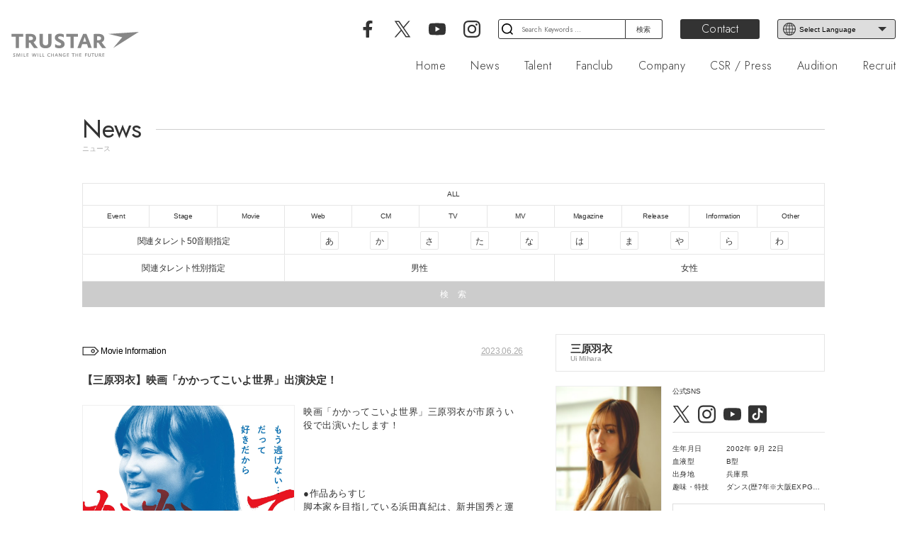

--- FILE ---
content_type: text/html; charset=UTF-8
request_url: https://trustar.co.jp/news/7452/
body_size: 69153
content:
<!DOCTYPE html>
<html class="no-js" lang="ja" prefix="og: http://ogp.me/ns# fb: http://ogp.me/ns/fb#">
<head>
    <meta charset="UTF-8">
    <meta name="viewport" content="width=device-width, initial-scale=1.0" >
    <meta http-equiv="X-UA-Compatible" content="IE=edge">
            <title>【三原羽衣】映画「かかってこいよ世界」出演決定！｜TRUSTAR Official Website</title>
        <meta name="keywords" content="TRUSTAR,トラスター,芸能,タレント,イベント,俳優,女優,モデル,キャスティング,TV,エンターテイメント" />
    <meta name="description" content="株式会社TRUSTARは、エンターテイメントにおけるあらゆるプロデュース、キャスティングを行う芸能プロダクションです。" />
    <link rel='dns-prefetch' href='//s.w.org' />
    <meta property="og:title" content="【三原羽衣】映画「かかってこいよ世界」出演決定！" />
    <meta property="og:description" content="株式会社TRUSTARは、エンターテイメントにおけるあらゆるプロデュース、キャスティングを行う芸能プロダクションです。" />
    <meta property="og:type" content="website" />
    <meta property="og:url" content="https://trustar.co.jp/news/7452/" />
    <meta property="og:site_name" content="TRUSTAR Official Website" />
    <meta name="twitter:card" content="summary_large_image" />
    <meta name="twitter:site" content="@TRUSTAR_INC" />
    <meta property="og:locale" content="ja_JP" />
    <link rel="shortcut icon" href="https://trustar.co.jp/wp-content/themes/trustar/assets/images/favicon/favicon.ico" />
    <link rel="apple-touch-icon" sizes="180x180" href="https://trustar.co.jp/wp-content/themes/trustar/assets/images/favicon/apple-touch-icon.png">
    <link rel="icon" type="image/png" sizes="32x32" href="https://trustar.co.jp/wp-content/themes/trustar/assets/images/favicon/favicon-32x32.png">
    <link rel="icon" type="image/png" sizes="16x16" href="https://trustar.co.jp/wp-content/themes/trustar/assets/images/favicon/favicon-16x16.png">
    <link rel="manifest" href="https://trustar.co.jp/wp-content/themes/trustar/assets/images/favicon/site.webmanifest">
    <link rel="mask-icon" href="https://trustar.co.jp/wp-content/themes/trustar/assets/images/favicon/safari-pinned-tab.svg" color="#999999">
    <meta name="apple-mobile-web-app-title" content="TRUSTAR INC.">
    <meta name="application-name" content="TRUSTAR INC.">
    <meta name="msapplication-TileColor" content="#999999">
    <meta name="theme-color" content="#dddddd">
    <meta property="og:locale" content="ja_JP" />
    <meta property="og:type" content="website">
    <meta name="format-detection" content="telephone=no,address=no,email=no">
    <script src="https://trustar.co.jp/wp-content/themes/trustar/assets/js/jquery.min.js" type="text/javascript" crossorigin="anonymous"></script>
    <link rel='stylesheet' id='twentytwenty-style-css'  href='https://trustar.co.jp/wp-content/themes/trustar/style.css?ver=1.5' media='all' />
<link rel='stylesheet' id='jetpack_css-css'  href='https://c0.wp.com/p/jetpack/9.2.1/css/jetpack.css' media='all' />
<script src='https://trustar.co.jp/wp-content/themes/trustar/assets/js/index.js?ver=1.5' id='twentytwenty-js-js' async></script>
<link rel="https://api.w.org/" href="https://trustar.co.jp/wp-json/" /><link rel="alternate" type="application/json" href="https://trustar.co.jp/wp-json/wp/v2/news/7452" /><style type='text/css'>img#wpstats{display:none}</style>	<script>document.documentElement.className = document.documentElement.className.replace( 'no-js', 'js' );</script>
	<style>.recentcomments a{display:inline !important;padding:0 !important;margin:0 !important;}</style><style id="custom-background-css">
body.custom-background { background-color: #ffffff; }
</style>
	    <!--<link rel="stylesheet" href="https://trustar.co.jp/wp-content/themes/trustar/print.css" type="text/css" rel="preload" as="style" media="print"/>-->
    <link rel="stylesheet" href="https://trustar.co.jp/wp-content/themes/trustar/assets/css/language.css" type="text/css" rel="preload" as="style"/>
            <link rel="stylesheet" href="https://trustar.co.jp/wp-content/themes/trustar/assets/css/follow.css" type="text/css" rel="preload" as="style"/>
            <link rel="stylesheet" href="https://trustar.co.jp/wp-content/themes/trustar/assets/css/news.css" type="text/css" rel="preload" as="style"/>
        <!-- Global site tag (gtag.js) - Google Analytics -->
    <script async src="https://www.googletagmanager.com/gtag/js?id=G-JWJ25LR84T"></script>
    <script>
        window.dataLayer = window.dataLayer || [];
        function gtag(){dataLayer.push(arguments);}
        gtag('js', new Date());
        gtag('config', 'G-JWJ25LR84T');
        gtag('config', 'UA-181518160-1');
    </script>
    <script>
        var ua = navigator.userAgent.toLowerCase();
        var isiOS = (ua.indexOf('iphone') > -1) || (ua.indexOf('ipad') > -1);
        if(isiOS) {
            var viewport = document.querySelector('meta[name="viewport"]');
            if(viewport) {
                var viewportContent = viewport.getAttribute('content');
                viewport.setAttribute('content', viewportContent + ', user-scalable=no');
            }
        }
    </script>
</head>

<body class="news-template-default single single-news postid-7452 custom-background wp-embed-responsive singular enable-search-modal missing-post-thumbnail has-single-pagination not-showing-comments show-avatars footer-top-visible reduced-spacing">
    <a class="skip-link screen-reader-text" href="#site-content">コンテンツへスキップ</a>    <svg xmlns="http://www.w3.org/2000/svg" class="svg">
	<symbol viewBox="0 0 358.7 69.9" id="svg-company-logo">
		<path class="svg-company-logo" d="M4.9,67.5c0.8,0.7,1.6,1,2.5,1c1,0,1.6-0.5,1.6-1.2c0-0.4-0.2-0.7-0.5-1c-0.2-0.2-0.6-0.4-1.2-0.7c-0.9-0.5-1.4-0.8-1.8-1.1c-0.4-0.4-0.6-1-0.6-1.6c0-1.6,1.3-2.6,3.3-2.6c0.8,0,1.5,0.2,2.4,0.5v1.6c-0.8-0.6-1.5-0.8-2.3-0.8c-1,0-1.7,0.5-1.7,1.1c0,0.4,0.2,0.7,0.6,1c0.2,0.1,0.5,0.3,1.1,0.6c0.9,0.4,1.4,0.7,1.8,1.1c0.4,0.5,0.7,1.1,0.7,1.8c0,1.6-1.3,2.7-3.4,2.7c-0.9,0-1.7-0.2-2.6-0.6V67.5z M13.8,69.2c0.1-1.2,0.1-2,0.2-3.1c0-0.6,0.1-1.1,0.1-1.8c0-0.6,0.1-1,0.1-1.3l0.2-2.2l0-0.4h1.8c0.5,0,0.6,0.1,0.9,0.8c0.4,1.1,1.2,3.3,1.6,4.5c0.4,1.3,0.5,1.7,0.6,2.7c0.1-1,0.2-1.4,0.6-2.7c0.2-0.7,0.5-1.6,0.9-2.5c0.3-0.8,0.5-1.4,0.6-1.7c0.2-0.5,0.3-0.8,0.4-0.9c0.1-0.2,0.4-0.3,0.7-0.3h1.7l0,0.4l0.2,2.2c0.1,0.5,0.1,1.3,0.2,2.3c0.1,1.5,0.2,2.6,0.2,4l0,0.5h-1.6l0-0.2c-0.1-2.3-0.2-3.7-0.3-5.8c0-0.7-0.1-1-0.1-1.3c0-0.2,0-0.5,0-0.9c-0.2,0.8-0.3,1.1-0.5,1.7l-0.5,1.4c-0.1,0.2-0.2,0.5-0.3,1c-0.4,1.3-0.8,2.4-1.3,3.8l-0.1,0.4h-1.7l-0.1-0.4c-0.3-0.9-0.5-1.7-0.8-2.5c-0.2-0.5-0.3-0.9-0.5-1.3c-0.2-0.5-0.2-0.7-0.3-1l-0.5-1.4c-0.2-0.6-0.3-0.8-0.5-1.7c0,0.4,0,0.7,0,0.9c0,0.3,0,0.6-0.1,1.3c-0.1,1.9-0.2,3.7-0.3,5.8l0,0.2h-1.6L13.8,69.2z M28.7,60.4h1.6v9.3h-1.6V60.4z M34.6,60.4h1.6v7.8h3.5v1.5h-5.2V60.4z M42.4,60.4H48v1.4H44v2.3h3.8v1.4H44v2.7h4.1v1.4h-5.7V60.4z M58.5,60.4l0.1,0.2c0.2,0.8,0.4,1.8,0.7,3c0.3,1.1,0.6,2.2,0.8,2.9l0.3,1l0.1,0.2l0.1,0.9l0.1-0.9l0.1-0.3c0.3-1,0.6-2.1,0.9-3.1c0.2-0.6,0.4-1.2,0.5-2c0.2-0.8,0.4-1.4,0.5-1.8l0.1-0.2h2l0.1,0.2c0.3,1.5,1,4.2,1.5,5.9l0.3,1l0.1,0.2l0.1,0.9l0.1-0.9l0.1-0.3c0.2-0.5,0.4-1.2,0.6-1.8c0.3-1.1,0.5-1.7,0.8-2.8c0.2-0.9,0.5-1.6,0.6-2.2l0.1-0.2h1.7l-0.1,0.4c-0.4,1.4-0.9,3.1-1.3,4.5c-0.4,1.1-0.8,2.4-1.4,4.1l-0.1,0.3h-2.2l-0.1-0.4c-0.3-1.1-0.8-2.9-1.2-4.5c-0.4-1.6-0.5-2.2-0.5-3.4h0c0,0.4,0,0.6-0.1,1c-0.1,0.5-0.1,0.8-0.2,1.3c-0.1,0.5-0.2,0.8-0.4,1.6c-0.4,1.4-0.7,2.4-1.2,4l-0.1,0.4h-2.2l-0.1-0.3c-0.5-1.6-0.8-2.4-1-3.3c-0.3-1.1-0.6-2.2-0.9-3.1l-0.5-2.1l-0.1-0.4H58.5zM73.4,60.4H75v9.3h-1.6V60.4z M79.5,60.4h1.6v7.8h3.5v1.5h-5.2V60.4z M87.4,60.4h1.6v7.8h3.5v1.5h-5.2V60.4z M108.8,69.2c-0.9,0.4-1.8,0.6-2.9,0.6c-1.4,0-2.5-0.4-3.4-1.1c-1.1-0.9-1.6-2.1-1.6-3.6c0-2.9,2.2-4.9,5.2-4.9c1,0,1.8,0.2,2.7,0.6v1.5c-0.9-0.5-1.6-0.7-2.5-0.7c-2.3,0-3.7,1.3-3.7,3.4s1.4,3.4,3.6,3.4c0.9,0,1.7-0.2,2.6-0.7V69.2z M112,60.4h1.6v3.8h4.4v-3.8h1.6v9.3H118v-4.1h-4.4v4.1H112V60.4z M122.2,69.3c0.5-1.3,1-2.8,1.7-4.5c0.6-1.4,1-2.3,1.8-4.1l0.1-0.3h1.8l0.1,0.3c0.7,1.6,1.1,2.7,1.6,4.2c0.5,1.4,1,2.7,1.5,4.3l0.1,0.4h-1.8l-0.1-0.2c-0.2-0.7-0.5-1.5-0.8-2.5l-0.1-0.2h-3.5l-0.1,0.2c-0.2,0.5-0.7,1.9-0.9,2.5l-0.1,0.2h-1.7L122.2,69.3z M127.8,65.4l-0.1-0.3l-0.4-1.1c-0.1-0.2-0.2-0.5-0.3-0.9c-0.2-0.6-0.3-0.8-0.4-1.2c-0.1,0.2-0.1,0.4-0.2,0.4l-0.3,0.8c-0.1,0.1-0.1,0.2-0.2,0.5c-0.1,0.2-0.2,0.5-0.3,0.8c-0.2,0.4-0.2,0.5-0.2,0.6l-0.1,0.4H127.8z M133.5,60.4h1.5c0.3,0,0.6,0.1,0.7,0.4l3.6,5.5c0.3,0.5,0.5,1,1,2c-0.2-0.9-0.2-1.3-0.2-2.1v-5.8h1.5v9.3h-1.5c-0.3,0-0.6-0.1-0.7-0.4l-3.6-5.5c-0.3-0.5-0.5-0.9-1-2c0.2,0.9,0.2,1.3,0.2,2.1v5.8h-1.5V60.4z M149,65h3.5v4.3c-1.1,0.3-2.1,0.4-3,0.4c-3.3,0-5.2-1.7-5.2-4.6c0-3,2.1-4.9,5.3-4.9c1,0,1.8,0.2,2.9,0.6v1.5c-0.9-0.5-1.8-0.7-2.8-0.7c-2.3,0-3.7,1.3-3.7,3.5c0,2.1,1.3,3.2,3.6,3.2c0.4,0,0.8,0,1.3-0.2v-1.8H149V65z M156.2,60.4h5.6v1.4h-3.9v2.3h3.8v1.4h-3.8v2.7h4.1v1.4h-5.7V60.4z M173.1,61.8H170v-1.4h7.8v1.4h-3.1v7.9h-1.6V61.8z M180.1,60.4h1.6v3.8h4.4v-3.8h1.6v9.3h-1.6v-4.1h-4.4v4.1h-1.6V60.4z M191.3,60.4h5.6v1.4H193v2.3h3.8v1.4H193v2.7h4.1v1.4h-5.7V60.4z M207.3,60.4h5.6v1.4h-4v2.5h3.8v1.4h-3.8v3.9h-1.6V60.4z M217.3,60.4v5.5c0,1,0.1,1.5,0.5,1.9c0.4,0.4,1,0.6,1.7,0.6c0.8,0,1.5-0.3,1.8-0.8c0.3-0.4,0.4-0.8,0.4-1.7v-5.5h1.6V66c0,1.3-0.2,2.1-0.8,2.7c-0.6,0.7-1.7,1.1-3.1,1.1c-1.4,0-2.4-0.4-3.1-1.1c-0.5-0.6-0.8-1.4-0.8-2.7v-5.6H217.3z M228.4,61.8h-3.1v-1.4h7.8v1.4h-3.1v7.9h-1.6V61.8z M236.7,60.4v5.5c0,1,0.1,1.5,0.5,1.9c0.4,0.4,1,0.6,1.7,0.6c0.8,0,1.5-0.3,1.8-0.8c0.3-0.4,0.4-0.8,0.4-1.7v-5.5h1.6V66c0,1.3-0.2,2.1-0.8,2.7c-0.6,0.7-1.7,1.1-3.1,1.1c-1.4,0-2.4-0.4-3.1-1.1c-0.5-0.6-0.8-1.4-0.8-2.7v-5.6H236.7z M246.2,60.4l0.2,0c0.6-0.1,1.7-0.1,2.3-0.1c1.2,0,2,0.2,2.7,0.6c0.7,0.5,1.1,1.2,1.1,2.2c0,0.8-0.3,1.5-0.9,2c-0.3,0.2-0.5,0.4-0.9,0.5c0.9,1.2,2.4,3,3.3,4l0.1,0.1h-2.2c-0.2-0.2-0.2-0.3-0.5-0.6c-0.5-0.7-0.7-0.8-1.2-1.5c-0.5-0.7-0.8-1-1.1-1.4L249,66c-0.2,0-0.4,0-0.5,0c-0.2,0-0.4,0-0.7,0v3.7h-1.6V60.4z M247.9,64.6h0.2c0.2,0,0.4,0,0.6,0c1.4,0,2.1-0.5,2.1-1.5c0-1-0.7-1.5-2-1.5c-0.3,0-0.5,0-1,0V64.6z M256.1,60.4h5.6v1.4h-3.9v2.3h3.8v1.4h-3.8v2.7h4.1v1.4h-5.7V60.4z M11.9,45.4h9.3V13.5H33V5.7H0v7.8h11.9V45.4z M166.2,13.5v31.8h9.3V13.5h11.8V5.7h-33v7.8h12H166.2z M41,5.8c3.6-0.2,7.9-0.3,10.9-0.3c5.9,0,9.8,0.8,12.7,2.8c3.1,2.1,4.9,5.7,4.9,9.9c0,5.2-2.4,8.5-7.3,10.9c1.1,1.7,2,3,3.7,5.2c3,4.1,6.5,8.3,8.6,10.8l0.4,0.4H63.6c-0.7-0.8-1-1.1-1.8-2.4c-3.5-4.7-5.7-7.8-8.1-11.8l-0.4-0.7c-0.6,0-1.3,0-1.6,0s-1,0-1.7,0h-0.8v14.7h-9V5.8H41z M49.2,23.1c1,0.2,1.7,0.2,2.5,0.2c6.2,0,8.9-1.4,8.9-5.1c0-3.5-2.9-5.4-7.7-5.4c-0.8,0-1.7,0-2.7,0h-1L49.2,23.1z M79.1,5.7v22.4c0,6.3,1.1,10.4,3.5,13.2c2.9,3.3,7.3,4.8,13.4,4.8c6.2,0,10.6-1.6,13.5-4.8c2.5-2.8,3.4-6.9,3.4-13.2V5.7h-9.3v21.9c0,4-0.3,6-1.2,7.4c-1.3,1.8-3.6,2.8-6.4,2.8c-2.6,0-4.6-0.9-5.9-2.5c-1.3-1.5-1.7-3.5-1.7-7.9V5.7L79.1,5.7zM122.9,43.1c3.5,1.9,7.4,3,11.9,3c8.4,0,15-4.4,15-11.8c0-3.1-1.4-6-3.3-7.9c-1.6-1.6-4.3-3.2-7.9-4.8l-3.5-1.6c-2.5-1.2-3.6-2.4-3.6-3.9c0-2.4,2.2-3.7,5.4-3.7c3.3,0,7.4,1,10.7,3.5V7.4c-3.1-1.7-7.2-2.5-11-2.5c-8.9,0-14.4,4.5-14.4,11.5c0,2.7,1.1,5.2,2.7,6.9c1.9,2,4.4,3.6,8,5.3c5.7,2.9,7.2,3.8,7.2,6c0,2.2-2.3,3.7-5.8,3.7c-3.6,0-7.8-1.5-11.3-4.2V43.1zM186.5,43.7c1.8-5.2,4.4-11.5,7.4-19.2c1.3-3.3,2.6-6.2,3.8-8.9c0.3-0.9,0.8-1.9,2.2-5.2l0.8-1.8l0.8-1.7l0.6-1.3h9.1l0.6,1.3c3.4,8.1,4.8,11.8,7.1,17.8c2.2,6.1,3.9,10.6,6.7,18.6l0.6,1.8h-9.9l-0.2-0.9c-0.7-2.2-1.6-4.9-2.9-8.7l-0.2-0.8h-13.9l-0.3,1c-1.1,3.4-2,5.9-2.9,8.5l-0.2,1h-9.6L186.5,43.7z M210.6,27.4l-4.1-13.2l-4.7,13.2H210.6z M232.2,5.8h0.9c3.6-0.2,7.9-0.3,10.9-0.3c5.9,0,9.8,0.8,12.7,2.8c3.1,2.1,4.9,5.7,4.9,9.9c0,5.2-2.4,8.5-7.3,10.9c1.1,1.7,2,3,3.7,5.2c3,4.1,6.4,8.2,8.5,10.7l0.4,0.6h-11.2c-0.7-0.8-0.9-1.1-1.8-2.4c-3.5-4.7-5.7-7.8-8.1-11.8l-0.7-0.8c-0.6,0-1.3,0-1.6,0s-1,0-1.7,0h-0.8v14.8h-9V5.8z M241.2,23.3c1,0.2,1.7,0.2,2.5,0.2c6.2,0,8.9-1.5,8.9-5.4c0-3.7-2.9-5.6-7.7-5.6c-0.8,0-1.7,0-2.7,0h-1V23.3z M358.7,0l-85,5.7l38.6,9.4l-25.7,30.3L358.7,0z"/>
	</symbol>
</svg>
<svg xmlns="http://www.w3.org/2000/svg" class="svg">
	<symbol viewBox="0 0 358.7 69.9" id="svg-companywhite-logo">
		<path class="svg-companywhite-logo" d="M4.9,67.5c0.8,0.7,1.6,1,2.5,1c1,0,1.6-0.5,1.6-1.2c0-0.4-0.2-0.7-0.5-1c-0.2-0.2-0.6-0.4-1.2-0.7c-0.9-0.5-1.4-0.8-1.8-1.1c-0.4-0.4-0.6-1-0.6-1.6c0-1.6,1.3-2.6,3.3-2.6c0.8,0,1.5,0.2,2.4,0.5v1.6c-0.8-0.6-1.5-0.8-2.3-0.8c-1,0-1.7,0.5-1.7,1.1c0,0.4,0.2,0.7,0.6,1c0.2,0.1,0.5,0.3,1.1,0.6c0.9,0.4,1.4,0.7,1.8,1.1c0.4,0.5,0.7,1.1,0.7,1.8c0,1.6-1.3,2.7-3.4,2.7c-0.9,0-1.7-0.2-2.6-0.6V67.5z M13.8,69.2c0.1-1.2,0.1-2,0.2-3.1c0-0.6,0.1-1.1,0.1-1.8c0-0.6,0.1-1,0.1-1.3l0.2-2.2l0-0.4h1.8c0.5,0,0.6,0.1,0.9,0.8c0.4,1.1,1.2,3.3,1.6,4.5c0.4,1.3,0.5,1.7,0.6,2.7c0.1-1,0.2-1.4,0.6-2.7c0.2-0.7,0.5-1.6,0.9-2.5c0.3-0.8,0.5-1.4,0.6-1.7c0.2-0.5,0.3-0.8,0.4-0.9c0.1-0.2,0.4-0.3,0.7-0.3h1.7l0,0.4l0.2,2.2c0.1,0.5,0.1,1.3,0.2,2.3c0.1,1.5,0.2,2.6,0.2,4l0,0.5h-1.6l0-0.2c-0.1-2.3-0.2-3.7-0.3-5.8c0-0.7-0.1-1-0.1-1.3c0-0.2,0-0.5,0-0.9c-0.2,0.8-0.3,1.1-0.5,1.7l-0.5,1.4c-0.1,0.2-0.2,0.5-0.3,1c-0.4,1.3-0.8,2.4-1.3,3.8l-0.1,0.4h-1.7l-0.1-0.4c-0.3-0.9-0.5-1.7-0.8-2.5c-0.2-0.5-0.3-0.9-0.5-1.3c-0.2-0.5-0.2-0.7-0.3-1l-0.5-1.4c-0.2-0.6-0.3-0.8-0.5-1.7c0,0.4,0,0.7,0,0.9c0,0.3,0,0.6-0.1,1.3c-0.1,1.9-0.2,3.7-0.3,5.8l0,0.2h-1.6L13.8,69.2z M28.7,60.4h1.6v9.3h-1.6V60.4z M34.6,60.4h1.6v7.8h3.5v1.5h-5.2V60.4z M42.4,60.4H48v1.4H44v2.3h3.8v1.4H44v2.7h4.1v1.4h-5.7V60.4z M58.5,60.4l0.1,0.2c0.2,0.8,0.4,1.8,0.7,3c0.3,1.1,0.6,2.2,0.8,2.9l0.3,1l0.1,0.2l0.1,0.9l0.1-0.9l0.1-0.3c0.3-1,0.6-2.1,0.9-3.1c0.2-0.6,0.4-1.2,0.5-2c0.2-0.8,0.4-1.4,0.5-1.8l0.1-0.2h2l0.1,0.2c0.3,1.5,1,4.2,1.5,5.9l0.3,1l0.1,0.2l0.1,0.9l0.1-0.9l0.1-0.3c0.2-0.5,0.4-1.2,0.6-1.8c0.3-1.1,0.5-1.7,0.8-2.8c0.2-0.9,0.5-1.6,0.6-2.2l0.1-0.2h1.7l-0.1,0.4c-0.4,1.4-0.9,3.1-1.3,4.5c-0.4,1.1-0.8,2.4-1.4,4.1l-0.1,0.3h-2.2l-0.1-0.4c-0.3-1.1-0.8-2.9-1.2-4.5c-0.4-1.6-0.5-2.2-0.5-3.4h0c0,0.4,0,0.6-0.1,1c-0.1,0.5-0.1,0.8-0.2,1.3c-0.1,0.5-0.2,0.8-0.4,1.6c-0.4,1.4-0.7,2.4-1.2,4l-0.1,0.4h-2.2l-0.1-0.3c-0.5-1.6-0.8-2.4-1-3.3c-0.3-1.1-0.6-2.2-0.9-3.1l-0.5-2.1l-0.1-0.4H58.5zM73.4,60.4H75v9.3h-1.6V60.4z M79.5,60.4h1.6v7.8h3.5v1.5h-5.2V60.4z M87.4,60.4h1.6v7.8h3.5v1.5h-5.2V60.4z M108.8,69.2c-0.9,0.4-1.8,0.6-2.9,0.6c-1.4,0-2.5-0.4-3.4-1.1c-1.1-0.9-1.6-2.1-1.6-3.6c0-2.9,2.2-4.9,5.2-4.9c1,0,1.8,0.2,2.7,0.6v1.5c-0.9-0.5-1.6-0.7-2.5-0.7c-2.3,0-3.7,1.3-3.7,3.4s1.4,3.4,3.6,3.4c0.9,0,1.7-0.2,2.6-0.7V69.2z M112,60.4h1.6v3.8h4.4v-3.8h1.6v9.3H118v-4.1h-4.4v4.1H112V60.4z M122.2,69.3c0.5-1.3,1-2.8,1.7-4.5c0.6-1.4,1-2.3,1.8-4.1l0.1-0.3h1.8l0.1,0.3c0.7,1.6,1.1,2.7,1.6,4.2c0.5,1.4,1,2.7,1.5,4.3l0.1,0.4h-1.8l-0.1-0.2c-0.2-0.7-0.5-1.5-0.8-2.5l-0.1-0.2h-3.5l-0.1,0.2c-0.2,0.5-0.7,1.9-0.9,2.5l-0.1,0.2h-1.7L122.2,69.3z M127.8,65.4l-0.1-0.3l-0.4-1.1c-0.1-0.2-0.2-0.5-0.3-0.9c-0.2-0.6-0.3-0.8-0.4-1.2c-0.1,0.2-0.1,0.4-0.2,0.4l-0.3,0.8c-0.1,0.1-0.1,0.2-0.2,0.5c-0.1,0.2-0.2,0.5-0.3,0.8c-0.2,0.4-0.2,0.5-0.2,0.6l-0.1,0.4H127.8z M133.5,60.4h1.5c0.3,0,0.6,0.1,0.7,0.4l3.6,5.5c0.3,0.5,0.5,1,1,2c-0.2-0.9-0.2-1.3-0.2-2.1v-5.8h1.5v9.3h-1.5c-0.3,0-0.6-0.1-0.7-0.4l-3.6-5.5c-0.3-0.5-0.5-0.9-1-2c0.2,0.9,0.2,1.3,0.2,2.1v5.8h-1.5V60.4z M149,65h3.5v4.3c-1.1,0.3-2.1,0.4-3,0.4c-3.3,0-5.2-1.7-5.2-4.6c0-3,2.1-4.9,5.3-4.9c1,0,1.8,0.2,2.9,0.6v1.5c-0.9-0.5-1.8-0.7-2.8-0.7c-2.3,0-3.7,1.3-3.7,3.5c0,2.1,1.3,3.2,3.6,3.2c0.4,0,0.8,0,1.3-0.2v-1.8H149V65z M156.2,60.4h5.6v1.4h-3.9v2.3h3.8v1.4h-3.8v2.7h4.1v1.4h-5.7V60.4z M173.1,61.8H170v-1.4h7.8v1.4h-3.1v7.9h-1.6V61.8z M180.1,60.4h1.6v3.8h4.4v-3.8h1.6v9.3h-1.6v-4.1h-4.4v4.1h-1.6V60.4z M191.3,60.4h5.6v1.4H193v2.3h3.8v1.4H193v2.7h4.1v1.4h-5.7V60.4z M207.3,60.4h5.6v1.4h-4v2.5h3.8v1.4h-3.8v3.9h-1.6V60.4z M217.3,60.4v5.5c0,1,0.1,1.5,0.5,1.9c0.4,0.4,1,0.6,1.7,0.6c0.8,0,1.5-0.3,1.8-0.8c0.3-0.4,0.4-0.8,0.4-1.7v-5.5h1.6V66c0,1.3-0.2,2.1-0.8,2.7c-0.6,0.7-1.7,1.1-3.1,1.1c-1.4,0-2.4-0.4-3.1-1.1c-0.5-0.6-0.8-1.4-0.8-2.7v-5.6H217.3z M228.4,61.8h-3.1v-1.4h7.8v1.4h-3.1v7.9h-1.6V61.8z M236.7,60.4v5.5c0,1,0.1,1.5,0.5,1.9c0.4,0.4,1,0.6,1.7,0.6c0.8,0,1.5-0.3,1.8-0.8c0.3-0.4,0.4-0.8,0.4-1.7v-5.5h1.6V66c0,1.3-0.2,2.1-0.8,2.7c-0.6,0.7-1.7,1.1-3.1,1.1c-1.4,0-2.4-0.4-3.1-1.1c-0.5-0.6-0.8-1.4-0.8-2.7v-5.6H236.7z M246.2,60.4l0.2,0c0.6-0.1,1.7-0.1,2.3-0.1c1.2,0,2,0.2,2.7,0.6c0.7,0.5,1.1,1.2,1.1,2.2c0,0.8-0.3,1.5-0.9,2c-0.3,0.2-0.5,0.4-0.9,0.5c0.9,1.2,2.4,3,3.3,4l0.1,0.1h-2.2c-0.2-0.2-0.2-0.3-0.5-0.6c-0.5-0.7-0.7-0.8-1.2-1.5c-0.5-0.7-0.8-1-1.1-1.4L249,66c-0.2,0-0.4,0-0.5,0c-0.2,0-0.4,0-0.7,0v3.7h-1.6V60.4z M247.9,64.6h0.2c0.2,0,0.4,0,0.6,0c1.4,0,2.1-0.5,2.1-1.5c0-1-0.7-1.5-2-1.5c-0.3,0-0.5,0-1,0V64.6z M256.1,60.4h5.6v1.4h-3.9v2.3h3.8v1.4h-3.8v2.7h4.1v1.4h-5.7V60.4z M11.9,45.4h9.3V13.5H33V5.7H0v7.8h11.9V45.4z M166.2,13.5v31.8h9.3V13.5h11.8V5.7h-33v7.8h12H166.2z M41,5.8c3.6-0.2,7.9-0.3,10.9-0.3c5.9,0,9.8,0.8,12.7,2.8c3.1,2.1,4.9,5.7,4.9,9.9c0,5.2-2.4,8.5-7.3,10.9c1.1,1.7,2,3,3.7,5.2c3,4.1,6.5,8.3,8.6,10.8l0.4,0.4H63.6c-0.7-0.8-1-1.1-1.8-2.4c-3.5-4.7-5.7-7.8-8.1-11.8l-0.4-0.7c-0.6,0-1.3,0-1.6,0s-1,0-1.7,0h-0.8v14.7h-9V5.8H41z M49.2,23.1c1,0.2,1.7,0.2,2.5,0.2c6.2,0,8.9-1.4,8.9-5.1c0-3.5-2.9-5.4-7.7-5.4c-0.8,0-1.7,0-2.7,0h-1L49.2,23.1z M79.1,5.7v22.4c0,6.3,1.1,10.4,3.5,13.2c2.9,3.3,7.3,4.8,13.4,4.8c6.2,0,10.6-1.6,13.5-4.8c2.5-2.8,3.4-6.9,3.4-13.2V5.7h-9.3v21.9c0,4-0.3,6-1.2,7.4c-1.3,1.8-3.6,2.8-6.4,2.8c-2.6,0-4.6-0.9-5.9-2.5c-1.3-1.5-1.7-3.5-1.7-7.9V5.7L79.1,5.7zM122.9,43.1c3.5,1.9,7.4,3,11.9,3c8.4,0,15-4.4,15-11.8c0-3.1-1.4-6-3.3-7.9c-1.6-1.6-4.3-3.2-7.9-4.8l-3.5-1.6c-2.5-1.2-3.6-2.4-3.6-3.9c0-2.4,2.2-3.7,5.4-3.7c3.3,0,7.4,1,10.7,3.5V7.4c-3.1-1.7-7.2-2.5-11-2.5c-8.9,0-14.4,4.5-14.4,11.5c0,2.7,1.1,5.2,2.7,6.9c1.9,2,4.4,3.6,8,5.3c5.7,2.9,7.2,3.8,7.2,6c0,2.2-2.3,3.7-5.8,3.7c-3.6,0-7.8-1.5-11.3-4.2V43.1zM186.5,43.7c1.8-5.2,4.4-11.5,7.4-19.2c1.3-3.3,2.6-6.2,3.8-8.9c0.3-0.9,0.8-1.9,2.2-5.2l0.8-1.8l0.8-1.7l0.6-1.3h9.1l0.6,1.3c3.4,8.1,4.8,11.8,7.1,17.8c2.2,6.1,3.9,10.6,6.7,18.6l0.6,1.8h-9.9l-0.2-0.9c-0.7-2.2-1.6-4.9-2.9-8.7l-0.2-0.8h-13.9l-0.3,1c-1.1,3.4-2,5.9-2.9,8.5l-0.2,1h-9.6L186.5,43.7z M210.6,27.4l-4.1-13.2l-4.7,13.2H210.6z M232.2,5.8h0.9c3.6-0.2,7.9-0.3,10.9-0.3c5.9,0,9.8,0.8,12.7,2.8c3.1,2.1,4.9,5.7,4.9,9.9c0,5.2-2.4,8.5-7.3,10.9c1.1,1.7,2,3,3.7,5.2c3,4.1,6.4,8.2,8.5,10.7l0.4,0.6h-11.2c-0.7-0.8-0.9-1.1-1.8-2.4c-3.5-4.7-5.7-7.8-8.1-11.8l-0.7-0.8c-0.6,0-1.3,0-1.6,0s-1,0-1.7,0h-0.8v14.8h-9V5.8z M241.2,23.3c1,0.2,1.7,0.2,2.5,0.2c6.2,0,8.9-1.5,8.9-5.4c0-3.7-2.9-5.6-7.7-5.6c-0.8,0-1.7,0-2.7,0h-1V23.3z M358.7,0l-85,5.7l38.6,9.4l-25.7,30.3L358.7,0z"/>
	</symbol>
</svg>
<svg xmlns="http://www.w3.org/2000/svg" class="svg">
	<symbol viewBox="0 0 85 45.4" id="svg-company-arrowblack">
		<path class="svg-company-arrowblack" d="M12.9,45.4l25.7-30.3L0,5.7L85,0L12.9,45.4z"/>
	</symbol>
</svg>
<svg xmlns="http://www.w3.org/2000/svg" class="svg">
	<symbol viewBox="0 0 85 45.4" id="svg-company-arrowwhite">
		<path class="svg-company-arrowwhite" d="M12.9,45.4l25.7-30.3L0,5.7L85,0L12.9,45.4z"/>
	</symbol>
</svg>
<svg xmlns="http://www.w3.org/2000/svg" class="svg">
	<symbol viewBox="0 0 1024 1024" id="svg-facebook-icon">
		<path class="svg-facebook-icon" d="M748.5,571.7l28.2-183.9H600.2V268.4c0-50.3,24.6-99.4,103.7-99.4h80.2V12.4c0,0-72.8-12.4-142.4-12.4C496.4,0,401.4,88.1,401.4,247.5v140.2H239.8v183.9h161.6v444.6c32.4,5.1,65.6,7.7,99.4,7.7c33.8,0,67-2.6,99.4-7.7V571.7H748.5z"/>
	</symbol>
</svg>
<svg xmlns="http://www.w3.org/2000/svg" class="svg">
	<symbol viewBox="0 0 1024 1024" id="svg-twitter-icon">
		<path class="svg-twitter-icon" d="M603.2,437l357-415h-84.6l-310,360.3L318.1,22H32.5l374.4,544.8L32.5,1002h84.6l327.3-380.5L705.9,1002h285.5L603.2,437L603.2,437z M487.4,571.6l-37.9-54.3L147.6,85.7h129.9l243.6,348.4l37.9,54.3l316.6,452.9H745.7L487.4,571.6L487.4,571.6z"/>
	</symbol>
</svg>
<svg xmlns="http://www.w3.org/2000/svg" class="svg">
	<symbol viewBox="0 0 1024 1024" id="svg-youtube-icon">
		<path class="svg-youtube-icon" d="M1002.6,265.5c-11.8-44.1-46.5-78.8-90.5-90.5C832.2,153.6,512,153.6,512,153.6s-320.2,0-400.1,21.4c-44.1,11.8-78.8,46.5-90.5,90.5C0,345.4,0,512,0,512s0,166.6,21.4,246.5c11.8,44.1,46.5,78.8,90.5,90.5c79.9,21.4,400.1,21.4,400.1,21.4s320.2,0,400.1-21.4c44.1-11.8,78.8-46.5,90.5-90.5C1024,678.6,1024,512,1024,512S1024,345.4,1002.6,265.5z M409.6,665.6V358.4l266,153.6L409.6,665.6z"/>
	</symbol>
</svg>
<svg xmlns="http://www.w3.org/2000/svg" class="svg">
	<symbol viewBox="0 0 1024 1024" id="svg-instagram-icon">
		<path class="svg-instagram-icon" d="M512,92.3c136.7,0,152.9,0.5,206.9,3c49.9,2.3,77,10.6,95.1,17.6c23.9,9.3,41,20.4,58.9,38.3c17.9,17.9,29,35,38.3,58.9c7,18,15.4,45.2,17.6,95.1c2.5,54,3,70.2,3,206.9s-0.5,152.9-3,206.9c-2.3,49.9-10.6,77-17.6,95.1c-9.3,23.9-20.4,41-38.3,58.9c-17.9,17.9-35,29-58.9,38.3c-18,7-45.2,15.4-95.1,17.6c-54,2.5-70.2,3-206.9,3s-152.9-0.5-206.9-3c-49.9-2.3-77-10.6-95.1-17.6c-23.9-9.3-41-20.4-58.9-38.3c-17.9-17.9-29-35-38.3-58.9c-7-18-15.4-45.2-17.6-95.1c-2.5-54-3-70.2-3-206.9s0.5-152.9,3-206.9c2.3-49.9,10.6-77,17.6-95.1c9.3-23.9,20.4-41,38.3-58.9c17.9-17.9,35-29,58.9-38.3c18-7,45.2-15.4,95.1-17.6C359.1,92.8,375.3,92.3,512,92.3 M512,0C372.9,0,355.5,0.6,300.9,3.1c-54.5,2.5-91.7,11.1-124.3,23.8C143,40,114.4,57.5,85.9,85.9c-28.5,28.5-46,57-59.1,90.7C14.2,209.2,5.6,246.4,3.1,300.9C0.6,355.5,0,372.9,0,512c0,139.1,0.6,156.5,3.1,211.1c2.5,54.5,11.1,91.7,23.8,124.3C40,881,57.5,909.6,85.9,938.1c28.5,28.5,57,46,90.7,59.1c32.6,12.7,69.8,21.3,124.3,23.8c54.6,2.5,72,3.1,211.1,3.1s156.5-0.6,211.1-3.1c54.5-2.5,91.7-11.1,124.3-23.8c33.7-13.1,62.2-30.6,90.7-59.1c28.5-28.5,46-57,59.1-90.7c12.7-32.6,21.3-69.8,23.8-124.3c2.5-54.6,3.1-72,3.1-211.1s-0.6-156.5-3.1-211.1c-2.5-54.5-11.1-91.7-23.8-124.3c-13.1-33.7-30.6-62.2-59.1-90.7c-28.5-28.5-57-46-90.7-59.1C814.8,14.2,777.6,5.6,723.1,3.1C668.5,0.6,651.1,0,512,0L512,0z M512,249.1c-145.2,0-262.9,117.7-262.9,262.9c0,145.2,117.7,262.9,262.9,262.9S774.9,657.2,774.9,512C774.9,366.8,657.2,249.1,512,249.1z M512,682.7c-94.3,0-170.7-76.4-170.7-170.7c0-94.3,76.4-170.7,170.7-170.7c94.3,0,170.7,76.4,170.7,170.7C682.7,606.3,606.3,682.7,512,682.7z M785.3,177.3c-33.9,0-61.4,27.5-61.4,61.4s27.5,61.4,61.4,61.4s61.4-27.5,61.4-61.4S819.2,177.3,785.3,177.3z"/>
	</symbol>
</svg>
<svg xmlns="http://www.w3.org/2000/svg" class="svg">
	<symbol viewBox="0 0 1024 1024" id="svg-blog-icon">
		<path class="svg-blog-icon" d="M586.4,614.4h263.1v226H586.4V614.4z M174.5,617.8h308.9v34.3H174.5V617.8z M174.5,802.6h308.9v34.3H174.5V802.6zM174.5,710.2h308.9v34.3H174.5V710.2z M832.9,0H191.2C85.6,0,0,85.6,0,191.2v607.4C0.1,923,100.9,1024,225.5,1024h573c124.5,0,225.4-100.9,225.5-225.5V191.2C1024,85.6,938.4,0,832.9,0z M929.6,798.5c0,36.3-14.6,68.8-38.4,92.7c-23.8,23.8-56.4,38.4-92.7,38.4h-573c-36.3,0-68.9-14.6-92.7-38.4c-23.8-23.8-38.4-56.4-38.4-92.7V237.4h835.2L929.6,798.5L929.6,798.5z M177.9,535.8h69.2c39.4,0,63.3-17.2,63.3-53.1c0-21.7-12.3-36.7-24.4-41.3v-0.5c12.1-6.7,21.2-19,21.2-38.9c0-29-18.5-48.5-58.2-48.5h-71.1c-1.6,0-2.7,1.1-2.7,2.7v177C175.3,534.7,176.3,535.8,177.9,535.8z M214.7,387c0-1.1,0.5-1.6,1.6-1.6h27.9c15,0,23.9,7.8,23.9,21.2c0,13.4-8.9,21.5-23.9,21.5h-27.9c-1.1,0-1.6-0.5-1.6-1.6V387z M214.7,459.9c0-1.1,0.5-1.6,1.6-1.6h30c16.1,0,24.7,8.8,24.7,22.8c0,14.2-8.6,22.8-24.7,22.8h-30c-1.1,0-1.6-0.6-1.6-1.6V459.9z M363,535.8h118.8c1.6,0,2.7-1.1,2.7-2.7v-29.7c0-1.6-1.1-2.7-2.7-2.7h-80.4c-1.1,0-1.6-0.5-1.6-1.6V356.2c0-1.6-1.1-2.7-2.7-2.7H363c-1.6,0-2.7,1.1-2.7,2.7v177C360.4,534.7,361.4,535.8,363,535.8z M585.4,538.7c31.9,0,57.1-14.7,66.5-44.2c4-12.6,5.1-22.8,5.1-49.9c0-27.1-1.1-37.3-5.1-49.9c-9.4-29.5-34.6-44.2-66.5-44.2c-31.9,0-57.1,14.8-66.5,44.2c-4,12.6-5.1,22.8-5.1,49.9s1.1,37.3,5.1,49.9C528.3,524,553.5,538.7,585.4,538.7z M556.7,405.5c4-12.6,13.7-20.1,28.7-20.1c15,0,24.7,7.5,28.7,20.1c2.1,6.5,2.9,15.3,2.9,39.2c0,23.8-0.8,32.7-2.9,39.1c-4,12.6-13.7,20.1-28.7,20.1c-15,0-24.7-7.5-28.7-20.1c-2.1-6.4-3-15.3-3-39.1C553.8,420.8,554.6,411.9,556.7,405.5z M775.9,538.7c32.2,0,57.4-16.3,66.5-45.6c3.2-9.9,4.5-24.9,4.5-41v-15c0-1.6-1.1-2.7-2.7-2.7h-62.7c-1.6,0-2.7,1.1-2.7,2.7v25.8c0,1.6,1.1,2.7,2.7,2.7h24.7c1.1,0,1.6,0.6,1.6,1.6c0,7.8-0.8,13.4-2.1,18c-3.8,12.1-15.6,18.8-29.2,18.8c-15.8,0-25.8-7.5-29.8-20.1c-2.1-6.4-2.9-15.3-2.9-39.1c0-23.9,0.8-32.4,2.9-38.9c4-12.6,13.7-20.4,29.3-20.4c15,0,24.1,6.4,31.4,18.8c0.5,1.3,1.9,1.9,3.8,1.3l28.7-12.1c1.6-0.8,1.9-2.4,1.1-4c-8.6-22-30.8-38.9-64.9-38.9c-32.5,0-57.7,14.8-67.1,44.2c-4,12.6-5.1,22.8-5.1,49.9s1.1,37.3,5.1,49.9C718.3,524,743.5,538.7,775.9,538.7z"/>
	</symbol>
</svg>
<svg xmlns="http://www.w3.org/2000/svg" class="svg">
	<symbol viewBox="0 0 1024 1024" id="svg-tiktok-icon">
		<path class="svg-tiktok-icon" d="M902.2-0.2H122C54.8-0.2,0.1,54.5,0.1,121.7v780.2c0,67.2,54.7,121.9,121.9,121.9h780.2c67.2,0,121.9-54.7,121.9-121.9V121.7C1024.1,54.5,969.4-0.2,902.2-0.2 M804.8,446.6c-5.6,0.5-11.2,0.8-16.8,0.9c-61.6,0-119.1-31.1-152.8-82.6v281.3C635.1,760.9,542,854,427.2,854s-207.9-93.1-207.9-207.9s93.1-207.9,207.9-207.9l0,0c4.3,0,8.6,0.4,12.8,0.7v102.4c-4.3-0.5-8.5-1.3-12.8-1.3c-58.6,0-106.1,47.5-106.1,106.1c0,58.6,47.5,106.1,106.1,106.1c58.6,0,110.4-46.2,110.4-104.8l1-477.7h98c9.2,87.9,80.1,156.5,168.3,163L804.8,446.6"/>
	</symbol>
</svg>
<svg xmlns="http://www.w3.org/2000/svg" class="svg">
	<symbol viewBox="0 0 1024 1024" id="svg-fanclub-icon">
		<path class="svg-fanclub-icon" d="M227.1,473.8l17.3,65h-36L227.1,473.8z M893.6,475.6c0-16.5-6.4-24.8-19.2-24.8h-12v51.7h13.1C887.6,502.4,893.6,493.5,893.6,475.6z M1024.1,121.7v780.2c0,67.2-54.7,121.9-121.9,121.9H122c-67.2,0-121.9-54.7-121.9-121.9V121.7C0.1,54.5,54.8-0.2,122-0.2h780.2C969.4-0.2,1024.1,54.5,1024.1,121.7z M178.1,438.6H82.4v146.6h42.5v-68.3H170v-14.7h-45.1v-48.9h53.2V438.6z M299.8,585.3L259,438.6h-37.4l-43.4,146.6h16.7l9.3-31.8h44.2l8.7,31.8H299.8z M418.5,438.6h-14.3v100.2l-66.8-100.2h-27v146.6h14.3v-92.8l61.2,92.8h32.5V438.6z M558.7,540.8c0-2.7-0.1-5.9-0.4-9.7l-18.2-4.7c0.9,6.3,1.4,11.1,1.4,14.3c0,10.1-2.8,18.5-8.4,25.2c-5.6,6.7-12.7,10.1-21.1,10.1c-20.5,0-30.7-19.7-30.7-59.2c0-45.9,9.2-68.9,27.5-68.9c17.3,0,26,10.8,26,32.4c0,2.4-0.1,5.7-0.3,10l18.3-8.4c0-30.5-15.9-45.8-47.6-45.8c-20.3,0-36.8,7.2-49.5,21.6c-12.7,14.4-19,33.2-19,56.5c0,48.9,21.7,73.4,65.2,73.4c17.3,0,31.2-4.3,41.5-12.8C553.5,566.4,558.7,555,558.7,540.8z M677.6,570.5h-60.3V438.6h-42.5v146.6h102.8V570.5z M796.8,438.6h-14.3V537c0,23.2-9.6,34.8-28.9,34.8c-10,0-16.8-2.4-20.5-7.1c-3.7-4.7-5.5-13.5-5.5-26.4v-99.7h-42.5V537c0,33.7,18.6,50.6,55.8,50.6c37.3,0,56-16.9,56-50.6V438.6z M941.6,546.3c0-21.1-12.2-34-36.6-38.9c20.3-4.8,30.4-15.7,30.4-32.8c0-24-16.8-36-50.4-36h-65.2v146.6h72.5C925.2,585.3,941.6,572.3,941.6,546.3z M873.7,514.6h-11.4v58.5h12.1c15.9,0,23.8-9.1,23.8-27.3C898.3,525,890.1,514.6,873.7,514.6z"/>
	</symbol>
</svg>
<svg xmlns="http://www.w3.org/2000/svg" class="svg">
	<symbol viewBox="0 0 1024 1024" id="svg-grobal-icon">
		<path class="svg-grobal-icon" d="M874,150C777.4,53.3,648.7,0,512,0S246.6,53.3,150,150S0,375.3,0,512s53.3,265.4,150,362s225.3,150,362,150s265.4-53.3,362-150s150-225.3,150-362S970.7,246.6,874,150z M977.6,489H779.1c-1.9-79-13-155.1-32.4-222.6c37.8-19.4,73.1-43.9,105.5-72.7C925.4,271.9,972,375.1,977.6,489z M535,535h198.3c-1.7,72.7-11.7,142.3-29,204.6c-53.5-21.5-110.6-34.1-169.3-36.8V535z M819.2,161.8c-26.7,23.6-56,43.7-86.9,60.4c-7.9-22.2-16.9-43-27-62.7C685.5,120.2,662.9,88,638,63.3C705.9,82.3,767.6,116.4,819.2,161.8z M535,53.1c47.9,10.7,93,54.8,129.4,126.6c9.8,19.4,18.6,40.1,26.3,62.1C641.6,262.1,589.1,274,535,276.7V53.1z M704.5,285.9c17.1,61.9,27,131,28.6,203.3H535V322.9C593.9,320.2,651,307.4,704.5,285.9L704.5,285.9z M489,489H290.7c1.7-72.3,11.5-141.5,28.6-203.3c53.5,21.7,110.8,34.3,169.5,36.8V489H489z M489.2,53.1v223.6c-54.1-2.7-106.8-14.6-155.7-34.9c7.7-21.9,16.5-42.6,26.3-62.1C396.2,107.8,441.4,63.7,489.2,53.1z M386.2,63.3c-24.9,24.7-47.4,57.1-67.3,96.1c-9.8,19.6-18.8,40.5-27,62.7c-30.9-16.7-60-36.8-86.9-60.4C256.6,116.4,318.3,82.3,386.2,63.3L386.2,63.3z M172,193.7c32.4,28.8,67.7,53.1,105.5,72.7C258.1,334.2,246.8,410,245.1,489H46.6C52.2,375.1,98.8,271.9,172,193.7z M46.6,535h198.5c1.9,79.6,13.2,155.9,32.8,223.8c-37.6,19.4-72.9,43.5-105.1,72.3C99.1,752.7,52.2,649.3,46.6,535z M205.8,863.1c26.7-23.4,55.8-43.5,86.5-60c7.9,21.5,16.7,42.2,26.5,61.4c19.9,39.3,42.4,71.5,67.3,96.3C318.7,941.9,257.3,908,205.8,863.1L205.8,863.1z M489.2,970.9c-47.9-10.7-93-54.8-129.4-126.6c-9.6-19-18.2-39.3-25.9-60.8c48.9-20.3,101.4-32.2,155.3-34.7L489.2,970.9L489.2,970.9z M319.9,739.6c-17.3-62.3-27.4-131.9-29-204.6h198.3v167.8C430.5,705.3,373.4,717.8,319.9,739.6L319.9,739.6z M535.2,970.9V748.8c53.9,2.7,106.4,14.4,155.3,34.7c-7.7,21.5-16.3,41.8-25.9,60.8C628.2,916.2,583.1,960.3,535.2,970.9L535.2,970.9z M638.2,960.7c24.9-24.7,47.4-57.1,67.3-96.3c9.8-19.2,18.6-39.9,26.5-61.4c30.7,16.5,59.8,36.6,86.5,60C767.2,908,705.7,941.9,638.2,960.7L638.2,960.7z M851.8,831.1c-32.2-28.6-67.5-52.9-105.1-72.3c19.6-67.9,30.9-144.4,32.8-223.8H978C972.2,649.3,925.4,752.7,851.8,831.1L851.8,831.1z"/>
	</symbol>
</svg>
<svg xmlns="http://www.w3.org/2000/svg" class="svg">
	<symbol viewBox="0 0 20 60" id="svg-arrow">
		<path class="svg-arrow" d="M1,59L1,59l-1,1V0h1v57.6l18.3-18.3L20,40L1,59z"/>
	</symbol>
</svg>
<svg xmlns="http://www.w3.org/2000/svg" class="svg">
	<symbol viewBox="0 0 84.9 88.9" id="svg-top">
		<path class="svg-top" d="M42.9,88.9h-1v-60h1V88.9z M84.9,42.4L42.4,0l0,0l0,0L0,42.4l0.7,0.7L42.4,1.4l41.7,41.7L84.9,42.4z"/>
	</symbol>
</svg>
<svg xmlns="http://www.w3.org/2000/svg" class="svg">
	<symbol viewBox="0 0 33.8 17.6" id="svg-tagicon">
		<path class="svg-tagicon" d="M0,16.6c0,0.6,0.4,1,1,1c0,0,0,0,0,0l24,0c0.3,0,0.5-0.1,0.7-0.3l7.8-7.8c0.4-0.4,0.4-1,0-1.4l-7.8-7.8C25.6,0.1,25.3,0,25,0L1,0C0.4,0,0,0.4,0,1c0,0,0,0,0,0L0,16.6z M24.6,2l6.8,6.8l-6.8,6.8H2L2,2L24.6,2z M18.7,11.6c1.6,1.6,4.1,1.6,5.7,0s1.6-4.1,0-5.7s-4.1-1.6-5.7,0C17.1,7.5,17.1,10,18.7,11.6z M22.9,7.4c0.8,0.8,0.8,2,0,2.8c-0.8,0.8-2,0.8-2.8,0c-0.8-0.8-0.8-2,0-2.8C20.9,6.6,22.1,6.6,22.9,7.4z"/>
	</symbol>
</svg>
<svg xmlns="http://www.w3.org/2000/svg" class="svg">
	<symbol viewBox="0 0 768 768" id="svg-external-icon">
		<path class="svg-external-icon" d="M725.3,341.3c-23.6,0-42.7,19.1-42.7,42.7v256c0,23.6-19.1,42.7-42.7,42.7H128c-23.6,0-42.7-19.1-42.7-42.7V128c0-23.6,19.1-42.7,42.7-42.7h256c23.6,0,42.7-19.1,42.7-42.7S407.6,0,384,0H128C57.3,0,0,57.3,0,128v512c0,70.7,57.3,128,128,128h512c70.7,0,128-57.3,128-128V384C768,360.4,748.9,341.3,725.3,341.3z M554.7,85.3h67.4L353.7,353.3c-16.7,16.6-16.8,43.6-0.2,60.3c0.1,0.1,0.2,0.2,0.2,0.2c16.6,16.7,43.6,16.8,60.3,0.2c0.1-0.1,0.2-0.2,0.2-0.2l268.4-267.9v67.4c0,23.6,19.1,42.7,42.7,42.7l0,0c23.6,0,42.7-19.1,42.7-42.7V42.7C768,19.1,748.9,0,725.3,0H554.7l0,0C531.1,0,512,19.1,512,42.7S531.1,85.3,554.7,85.3z"/>
	</symbol>
</svg>
<svg xmlns="http://www.w3.org/2000/svg" class="svg">
	<symbol viewBox="0 0 512 512" id="svg-global-icon">
		<path class="svg-global-icon" d="M256,0C114.6,0,0,114.6,0,256c0,141.4,114.6,256,256,256c141.4,0,256-114.6,256-256C512,114.6,397.4,0,256,0z M97.6,97.6c23.3-23.3,51.8-41.5,83.5-52.7c-15.2,18.4-27.8,41.9-37.8,69.1H82.8C87.5,108.3,92.4,102.8,97.6,97.6z M65.6,138h70c-9,31.9-14.4,67.8-15.4,106H32.3C34.4,205.2,46.3,169.1,65.6,138z M65.6,374c-19.3-31.1-31.2-67.2-33.3-106h88c1,38.1,6.2,74.1,15.2,106L65.6,374L65.6,374z M97.6,414.4c-5.2-5.2-10.2-10.7-14.8-16.4h60.6c4.3,11.8,9,22.9,14.3,33.2c7,13.4,14.8,25.5,23.3,35.9C149.3,455.8,120.9,437.7,97.6,414.4z M244,479.7c-3.7-0.2-7.5-0.5-11.2-0.9c-5.9-2.6-11.7-6.2-17.5-11c-17.6-14.4-34-38.7-46.4-69.9H244L244,479.7L244,479.7z M244,374h-83.4c-9.5-31.2-15.3-67.3-16.3-106H244L244,374L244,374zM244,244h-99.7c1-38.7,6.9-74.8,16.4-106H244L244,244L244,244z M244,114h-75c3.1-7.8,6.4-15.3,9.9-22.2c10.6-20.6,23.2-36.9,36.4-47.7c5.8-4.7,11.6-8.3,17.5-11c3.7-0.4,7.4-0.7,11.2-0.9L244,114L244,114z M446.4,138c19.3,31.1,31.2,67.2,33.3,106h-88c-1-38.1-6.2-74.1-15.2-106L446.4,138L446.4,138z M414.4,97.6c5.2,5.2,10.2,10.7,14.8,16.4h-60.6c-4.3-11.8-9-22.9-14.3-33.2c-7-13.4-14.8-25.5-23.3-35.9C362.7,56.2,391.1,74.3,414.4,97.6z M268,32.3c3.7,0.2,7.5,0.5,11.2,0.9c5.9,2.6,11.7,6.2,17.5,11c17.6,14.4,34,38.7,46.4,69.8H268V32.3z M268,138h83.4c9.5,31.2,15.3,67.3,16.3,106H268V138z M268,268h99.7c-1,38.7-6.9,74.8-16.4,106H268V268z M296.7,467.8c-5.8,4.7-11.6,8.3-17.5,11c-3.7,0.4-7.4,0.7-11.2,0.9V398h75c-3.1,7.8-6.4,15.3-9.9,22.2C322.4,440.8,309.8,457.1,296.7,467.8z M414.4,414.4c-23.3,23.3-51.8,41.5-83.5,52.7c15.2-18.4,27.8-41.9,37.8-69.1h60.5C424.5,403.7,419.6,409.2,414.4,414.4z M446.4,374h-70c9-31.9,14.4-67.8,15.4-106h87.9C477.6,306.8,465.7,342.9,446.4,374z"/>
	</symbol>
</svg>
<svg xmlns="http://www.w3.org/2000/svg" class="svg">
	<symbol viewBox="0 0 256.9 9.6" id="svg-company-text">
		<path class="svg-company-text" d="M0,7.3c0.8,0.7,1.6,1,2.5,1c1,0,1.6-0.5,1.6-1.2c0-0.4-0.2-0.7-0.5-1C3.5,5.9,3.1,5.7,2.5,5.4C1.6,4.9,1.1,4.6,0.7,4.3c-0.4-0.4-0.6-1-0.6-1.6C0.1,1.1,1.4,0,3.4,0c0.8,0,1.5,0.2,2.4,0.5v1.6C5,1.6,4.3,1.3,3.5,1.3c-1,0-1.7,0.5-1.7,1.1c0,0.4,0.2,0.7,0.6,1C2.5,3.5,2.8,3.7,3.5,4c0.9,0.4,1.4,0.7,1.8,1.1c0.4,0.5,0.7,1.1,0.7,1.8c0,1.6-1.3,2.7-3.4,2.7C1.7,9.6,0.9,9.5,0,9V7.3z M8.9,9C9,7.8,9,6.9,9.1,5.8c0-0.6,0.1-1.1,0.1-1.8c0-0.6,0.1-1,0.1-1.3l0.2-2.2l0-0.4h1.8c0.5,0,0.6,0.1,0.9,0.8c0.4,1.1,1.2,3.3,1.6,4.5c0.4,1.3,0.5,1.7,0.6,2.7c0.1-1,0.2-1.4,0.6-2.7C15.3,4.8,15.7,3.9,16,3c0.3-0.8,0.5-1.4,0.6-1.7c0.2-0.5,0.3-0.8,0.4-0.9c0.1-0.2,0.4-0.3,0.7-0.3h1.7l0,0.4l0.2,2.2C19.6,3.3,19.7,4,19.7,5c0.1,1.5,0.2,2.6,0.2,4l0,0.5h-1.6l0-0.2c-0.1-2.3-0.2-3.7-0.3-5.8c0-0.7-0.1-1-0.1-1.3c0-0.2,0-0.5,0-0.9c-0.2,0.8-0.3,1.1-0.5,1.7L17,4.3c-0.1,0.2-0.2,0.5-0.3,1c-0.4,1.3-0.8,2.4-1.3,3.8l-0.1,0.4h-1.7L13.5,9c-0.3-0.9-0.5-1.7-0.8-2.5c-0.2-0.5-0.3-0.9-0.5-1.3c-0.2-0.5-0.2-0.7-0.3-1l-0.5-1.4c-0.2-0.6-0.3-0.8-0.5-1.7c0,0.4,0,0.7,0,0.9c0,0.3,0,0.6-0.1,1.3c-0.1,1.9-0.2,3.7-0.3,5.8l0,0.2H8.9L8.9,9z M23.8,0.2h1.6v9.3h-1.6V0.2z M29.7,0.2h1.6V8h3.5v1.5h-5.2V0.2z M37.5,0.2h5.6v1.4h-3.9v2.3h3.8v1.4h-3.8V8h4.1v1.4h-5.7V0.2z M53.6,0.2l0.1,0.2c0.2,0.8,0.4,1.8,0.7,3c0.3,1.1,0.6,2.2,0.8,2.9l0.3,1l0.1,0.2l0.1,0.9l0.1-0.9l0.1-0.3c0.3-1,0.6-2.1,0.9-3.1c0.2-0.6,0.4-1.2,0.5-2c0.2-0.8,0.4-1.4,0.5-1.8l0.1-0.2h2l0.1,0.2c0.3,1.5,1,4.2,1.5,5.9l0.3,1l0.1,0.2l0.1,0.9l0.1-0.9l0.1-0.3C62,6.8,62.2,6,62.4,5.4c0.3-1.1,0.5-1.7,0.8-2.8c0.2-0.9,0.5-1.6,0.6-2.2l0.1-0.2h1.7l-0.1,0.4c-0.4,1.4-0.9,3.1-1.3,4.5c-0.4,1.1-0.8,2.4-1.4,4.1l-0.1,0.3h-2.2l-0.1-0.4c-0.3-1.1-0.8-2.9-1.2-4.5c-0.4-1.6-0.5-2.2-0.5-3.4h0c0,0.4,0,0.6-0.1,1c-0.1,0.5-0.1,0.8-0.2,1.3c-0.1,0.5-0.2,0.8-0.4,1.6c-0.4,1.4-0.7,2.4-1.2,4l-0.1,0.4h-2.2l-0.1-0.3c-0.5-1.6-0.8-2.4-1-3.3c-0.3-1.1-0.6-2.2-0.9-3.1l-0.5-2.1l-0.1-0.4H53.6z M68.5,0.2h1.6v9.3h-1.6V0.2z M74.6,0.2h1.6V8h3.5v1.5h-5.2V0.2z M82.6,0.2h1.6V8h3.5v1.5h-5.2V0.2z M103.9,9c-0.9,0.4-1.8,0.6-2.9,0.6c-1.4,0-2.5-0.4-3.4-1.1C96.5,7.6,96,6.4,96,4.9C96,2,98.1,0,101.2,0c1,0,1.8,0.2,2.7,0.6v1.5c-0.9-0.5-1.6-0.7-2.5-0.7c-2.3,0-3.7,1.3-3.7,3.4s1.4,3.4,3.6,3.4c0.9,0,1.7-0.2,2.6-0.7V9z M107.1,0.2h1.6v3.8h4.4V0.2h1.6v9.3h-1.6V5.3h-4.4v4.1h-1.6V0.2z M117.3,9c0.5-1.3,1-2.8,1.7-4.5c0.6-1.4,1-2.3,1.8-4.1l0.1-0.3h1.8l0.1,0.3c0.7,1.6,1.1,2.7,1.6,4.2c0.5,1.4,1,2.7,1.5,4.3l0.1,0.4h-1.8l-0.1-0.2c-0.2-0.7-0.5-1.5-0.8-2.5l-0.1-0.2H120l-0.1,0.2c-0.2,0.5-0.7,1.9-0.9,2.5l-0.1,0.2h-1.7L117.3,9z M123,5.2l-0.1-0.3l-0.4-1.1c-0.1-0.2-0.2-0.5-0.3-0.9c-0.2-0.6-0.3-0.8-0.4-1.2c-0.1,0.2-0.1,0.4-0.2,0.4l-0.3,0.8c-0.1,0.1-0.1,0.2-0.2,0.5c-0.1,0.2-0.2,0.5-0.3,0.8c-0.2,0.4-0.2,0.5-0.2,0.6l-0.1,0.4H123z M128.6,0.2h1.5c0.3,0,0.6,0.1,0.7,0.4l3.6,5.5c0.3,0.5,0.5,1,1,2c-0.2-0.9-0.2-1.3-0.2-2.1V0.2h1.5v9.3h-1.5c-0.3,0-0.6-0.1-0.7-0.4l-3.6-5.5c-0.3-0.5-0.5-0.9-1-2c0.2,0.9,0.2,1.3,0.2,2.1v5.8h-1.5V0.2z M144.1,4.8h3.5v4.3c-1.1,0.3-2.1,0.4-3,0.4c-3.3,0-5.2-1.7-5.2-4.6c0-3,2.1-4.9,5.3-4.9c1,0,1.8,0.2,2.9,0.6v1.5c-0.9-0.5-1.8-0.7-2.8-0.7c-2.3,0-3.7,1.3-3.7,3.5c0,2.1,1.3,3.2,3.6,3.2c0.4,0,0.8,0,1.3-0.2V6.2h-1.9V4.8z M151.3,0.2h5.6v1.4h-3.9v2.3h3.8v1.4h-3.8V8h4.1v1.4h-5.7V0.2z M168.2,1.6h-3.1V0.2h7.8v1.4h-3.1v7.9h-1.6V1.6z M175.2,0.2h1.6v3.8h4.4V0.2h1.6v9.3h-1.6V5.3h-4.4v4.1h-1.6V0.2z M186.5,0.2h5.6v1.4h-3.9v2.3h3.8v1.4h-3.8V8h4.1v1.4h-5.7V0.2z M202.4,0.2h5.6v1.4h-4v2.5h3.8v1.4H204v3.9h-1.6V0.2z M212.4,0.2v5.5c0,1,0.1,1.5,0.5,1.9c0.4,0.4,1,0.6,1.7,0.6c0.8,0,1.5-0.3,1.8-0.8c0.3-0.4,0.4-0.8,0.4-1.7V0.2h1.6v5.6c0,1.3-0.2,2.1-0.8,2.7c-0.6,0.7-1.7,1.1-3.1,1.1c-1.4,0-2.4-0.4-3.1-1.1c-0.5-0.6-0.8-1.4-0.8-2.7V0.2H212.4z M223.6,1.6h-3.1V0.2h7.8v1.4h-3.1v7.9h-1.6V1.6z M231.8,0.2v5.5c0,1,0.1,1.5,0.5,1.9c0.4,0.4,1,0.6,1.7,0.6c0.8,0,1.5-0.3,1.8-0.8c0.3-0.4,0.4-0.8,0.4-1.7V0.2h1.6v5.6c0,1.3-0.2,2.1-0.8,2.7c-0.6,0.7-1.7,1.1-3.1,1.1c-1.4,0-2.4-0.4-3.1-1.1c-0.5-0.6-0.8-1.4-0.8-2.7V0.2H231.8z M241.3,0.2l0.2,0c0.6-0.1,1.7-0.1,2.3-0.1c1.2,0,2,0.2,2.7,0.6c0.7,0.5,1.1,1.2,1.1,2.2c0,0.8-0.3,1.5-0.9,2c-0.3,0.2-0.5,0.4-0.9,0.5c0.9,1.2,2.4,3,3.3,4l0.1,0.1H247c-0.2-0.2-0.2-0.3-0.5-0.6c-0.5-0.7-0.7-0.8-1.2-1.5c-0.5-0.7-0.8-1-1.1-1.4l-0.1-0.2c-0.2,0-0.4,0-0.5,0c-0.2,0-0.4,0-0.7,0v3.7h-1.6V0.2z M243,4.4h0.2c0.2,0,0.4,0,0.6,0c1.4,0,2.1-0.5,2.1-1.5c0-1-0.7-1.5-2-1.5c-0.3,0-0.5,0-1,0V4.4z M251.2,0.2h5.6v1.4h-3.9v2.3h3.8v1.4h-3.8V8h4.1v1.4h-5.7V0.2z"/>
	</symbol>
</svg>
    <header id="site-header" class="header-footer-group" role="banner">
        <div class="header-inner">
            <div class="header-titles-wrapper">
                                    <button class="toggle search-toggle mobile-search-toggle" data-toggle-target=".search-modal" data-toggle-body-class="showing-search-modal" data-set-focus=".search-modal .search-field" aria-expanded="false">
                        <span class="toggle-inner">
                            <span class="toggle-icon">
                                <svg class="svg-icon" aria-hidden="true" role="img" focusable="false" xmlns="http://www.w3.org/2000/svg" width="23" height="23" viewBox="0 0 23 23"><path fill="333333" d="M38.710696,48.0601792 L43,52.3494831 L41.3494831,54 L37.0601792,49.710696 C35.2632422,51.1481185 32.9839107,52.0076499 30.5038249,52.0076499 C24.7027226,52.0076499 20,47.3049272 20,41.5038249 C20,35.7027226 24.7027226,31 30.5038249,31 C36.3049272,31 41.0076499,35.7027226 41.0076499,41.5038249 C41.0076499,43.9839107 40.1481185,46.2632422 38.710696,48.0601792 Z M36.3875844,47.1716785 C37.8030221,45.7026647 38.6734666,43.7048964 38.6734666,41.5038249 C38.6734666,36.9918565 35.0157934,33.3341833 30.5038249,33.3341833 C25.9918565,33.3341833 22.3341833,36.9918565 22.3341833,41.5038249 C22.3341833,46.0157934 25.9918565,49.6734666 30.5038249,49.6734666 C32.7048964,49.6734666 34.7026647,48.8030221 36.1716785,47.3875844 C36.2023931,47.347638 36.2360451,47.3092237 36.2726343,47.2726343 C36.3092237,47.2360451 36.347638,47.2023931 36.3875844,47.1716785 Z" transform="translate(-20 -31)" /></svg>                            </span>
                            <span class="toggle-text">Search</span>
                        </span>
                    </button><!-- .search-toggle -->
                                <div class="header-titles">
                                            <p class="logo"><a href="/"><svg><use xlink:href="#svg-company-logo"></use></svg></a></p>
                                    </div><!-- .header-titles -->
                <button class="toggle nav-toggle mobile-nav-toggle" data-toggle-target=".menu-modal"  data-toggle-body-class="showing-menu-modal" aria-expanded="false" data-set-focus=".close-nav-toggle">
                    <span class="toggle-inner">
                        <span class="toggle-icon">
                        </span>
                    </span>
                </button><!-- .nav-toggle -->
            </div><!-- .header-titles-wrapper -->
            <div class="header-navigation-wrapper">
                                    <nav class="primary-menu-wrapper" aria-label="Horizontal" role="navigation">
                        <ul class="secondry-menu reset-list-style">
                            <li class="page_item"><a href="https://www.facebook.com/TRUSTARInc-113473587244111" target="_blank"><svg><use xlink:href="#svg-facebook-icon"></use></svg></a></li>
                            <li class="page_item"><a href="https://twitter.com/trustarofficial" target="_blank"><svg><use xlink:href="#svg-twitter-icon"></use></svg></a></li>
                            <li class="page_item"><a href="https://www.youtube.com/channel/UCMqOyBYtQDLuSxm5FMNXWoA/featured" target="_blank"><svg><use xlink:href="#svg-youtube-icon"></use></svg></a></li>
                            <li class="page_item"><a href="https://www.instagram.com/trustar_official/" target="_blank"><svg><use xlink:href="#svg-instagram-icon"></use></svg></a></li>
                            <li class="page_item search-block">
                                <form role="search" aria-label="検索対象:" method="get" class="search-form" action="https://trustar.co.jp/">
	<label for="search-form-1">
		<span class="screen-reader-text">検索対象:</span>
		<input type="search" id="search-form-1" class="search-field" placeholder="Search Keywords ..." value="" name="s" />
	</label>
	<input type="submit" class="search-submit" value="検索" />
</form>
                                <svg class="svg-icon" aria-hidden="true" role="img" focusable="false" xmlns="http://www.w3.org/2000/svg" width="23" height="23" viewBox="0 0 23 23"><path fill="333333" d="M38.710696,48.0601792 L43,52.3494831 L41.3494831,54 L37.0601792,49.710696 C35.2632422,51.1481185 32.9839107,52.0076499 30.5038249,52.0076499 C24.7027226,52.0076499 20,47.3049272 20,41.5038249 C20,35.7027226 24.7027226,31 30.5038249,31 C36.3049272,31 41.0076499,35.7027226 41.0076499,41.5038249 C41.0076499,43.9839107 40.1481185,46.2632422 38.710696,48.0601792 Z M36.3875844,47.1716785 C37.8030221,45.7026647 38.6734666,43.7048964 38.6734666,41.5038249 C38.6734666,36.9918565 35.0157934,33.3341833 30.5038249,33.3341833 C25.9918565,33.3341833 22.3341833,36.9918565 22.3341833,41.5038249 C22.3341833,46.0157934 25.9918565,49.6734666 30.5038249,49.6734666 C32.7048964,49.6734666 34.7026647,48.8030221 36.1716785,47.3875844 C36.2023931,47.347638 36.2360451,47.3092237 36.2726343,47.2726343 C36.3092237,47.2360451 36.347638,47.2023931 36.3875844,47.1716785 Z" transform="translate(-20 -31)" /></svg>                            </li>
                            <li class="page_item contact-block"><a href="/contact/">Contact</a></li>
                            <li class="page_item">
                                <div class="langwrap">
                                    <svg><use xlink:href="#svg-global-icon"></use></svg>
                                    <!-- GTranslate: https://gtranslate.io/ -->
<select onchange="doGTranslate(this);" class="notranslate" id="gtranslate_selector" aria-label="Website Language Selector">
	<option value="">Select Language</option>
	<option value="ja|zh-CN">简体中文</option>
	<option value="ja|zh-TW">中國傳統的</option>
	<option value="ja|en">English</option>
	<option value="ja|fr">français</option>
	<option value="ja|id">Bahasa Indonesia</option>
	<option value="ja|ja">日本語</option>
	<option value="ja|ko">한국어</option>
	<option value="ja|es">Española</option>
	<option value="ja|th">ไทย</option>
</select>                                    <div id="google_translate_element2"></div>
                                </div>
                            </li>
                        </ul>
                        <ul class="primary-menu reset-list-style">
                            <li class="page_item"><a href="/">Home</a></li>
                            <li class="page_item"><a href="/news/">News</a></li>
                            <li class="page_item"><a href="/talents/">Talent</a></li>
                            <li class="page_item"><a href="/fanclub/">Fanclub</a></li>
                            <li class="page_item"><a href="/company/">Company</a></li>
                            <li class="page_item"><a href="/csrpress/csrclass/csr/">CSR / Press</a></li>
                            <li class="page_item"><a href="/audition/">Audition</a></li>
                            <li class="page_item"><a href="/recruit/">Recruit</a></li>
                        </ul>
                    </nav><!-- .primary-menu-wrapper -->
                                                    </div><!-- .header-navigation-wrapper -->
        </div><!-- .header-inner -->
        <div class="search-modal cover-modal header-footer-group" data-modal-target-string=".search-modal">

	<div class="search-modal-inner modal-inner">

		<div class="section-inner">

			<form role="search" aria-label="検索対象:" method="get" class="search-form" action="https://trustar.co.jp/">
	<label for="search-form-2">
		<span class="screen-reader-text">検索対象:</span>
		<input type="search" id="search-form-2" class="search-field" placeholder="Search Keywords ..." value="" name="s" />
	</label>
	<input type="submit" class="search-submit" value="検索" />
</form>

			<button class="toggle search-untoggle close-search-toggle fill-children-current-color" data-toggle-target=".search-modal" data-toggle-body-class="showing-search-modal" data-set-focus=".search-modal .search-field" aria-expanded="false">
				<span class="screen-reader-text">検索を閉じる</span>
				<svg class="svg-icon" aria-hidden="true" role="img" focusable="false" xmlns="http://www.w3.org/2000/svg" width="16" height="16" viewBox="0 0 16 16"><polygon fill="" fill-rule="evenodd" points="6.852 7.649 .399 1.195 1.445 .149 7.899 6.602 14.352 .149 15.399 1.195 8.945 7.649 15.399 14.102 14.352 15.149 7.899 8.695 1.445 15.149 .399 14.102" /></svg>			</button><!-- .search-toggle -->

		</div><!-- .section-inner -->

	</div><!-- .search-modal-inner -->

</div><!-- .menu-modal -->
    </header><!-- #site-header -->
    <div class="menu-modal cover-modal header-footer-group" data-modal-target-string=".menu-modal">
	<div class="menu-modal-inner modal-inner">
		<div class="menu-wrapper section-inner">
			<div class="menu-top">
				<button class="toggle close-nav-toggle fill-children-current-color" data-toggle-target=".menu-modal" data-toggle-body-class="showing-menu-modal" aria-expanded="false" data-set-focus=".menu-modal">
					<svg class="svg-icon" aria-hidden="true" role="img" focusable="false" xmlns="http://www.w3.org/2000/svg" width="16" height="16" viewBox="0 0 16 16"><polygon fill="" fill-rule="evenodd" points="6.852 7.649 .399 1.195 1.445 .149 7.899 6.602 14.352 .149 15.399 1.195 8.945 7.649 15.399 14.102 14.352 15.149 7.899 8.695 1.445 15.149 .399 14.102" /></svg>				</button><!-- .nav-toggle -->
				<div class="header-titles">
											<p class="logo"><a href="/"><svg><use xlink:href="#svg-company-logo"></use></svg></a></p>
									</div><!-- .header-titles -->
				<div class="modal-search">
					<form role="search" aria-label="検索対象:" method="get" class="search-form" action="https://trustar.co.jp/">
	<label for="search-form-3">
		<span class="screen-reader-text">検索対象:</span>
		<input type="search" id="search-form-3" class="search-field" placeholder="Search Keywords ..." value="" name="s" />
	</label>
	<input type="submit" class="search-submit" value="検索" />
</form>
					<svg class="svg-icon" aria-hidden="true" role="img" focusable="false" xmlns="http://www.w3.org/2000/svg" width="23" height="23" viewBox="0 0 23 23"><path fill="333333" d="M38.710696,48.0601792 L43,52.3494831 L41.3494831,54 L37.0601792,49.710696 C35.2632422,51.1481185 32.9839107,52.0076499 30.5038249,52.0076499 C24.7027226,52.0076499 20,47.3049272 20,41.5038249 C20,35.7027226 24.7027226,31 30.5038249,31 C36.3049272,31 41.0076499,35.7027226 41.0076499,41.5038249 C41.0076499,43.9839107 40.1481185,46.2632422 38.710696,48.0601792 Z M36.3875844,47.1716785 C37.8030221,45.7026647 38.6734666,43.7048964 38.6734666,41.5038249 C38.6734666,36.9918565 35.0157934,33.3341833 30.5038249,33.3341833 C25.9918565,33.3341833 22.3341833,36.9918565 22.3341833,41.5038249 C22.3341833,46.0157934 25.9918565,49.6734666 30.5038249,49.6734666 C32.7048964,49.6734666 34.7026647,48.8030221 36.1716785,47.3875844 C36.2023931,47.347638 36.2360451,47.3092237 36.2726343,47.2726343 C36.3092237,47.2360451 36.347638,47.2023931 36.3875844,47.1716785 Z" transform="translate(-20 -31)" /></svg>				</div>
									<nav class="mobile-menu" aria-label="Mobile" role="navigation">
						<ul class="modal-menu reset-list-style">
							<li class="page_item"><a href="/">Home</a></li>
							<li class="page_item"><a href="/news/">News</a></li>
							<li class="page_item"><a href="/talents/">Talent</a></li>
							<li class="page_item"><a href="/fanclub/">Fanclub</a></li>
							<li class="page_item"><a href="/company/">Company</a></li>
							<li class="page_item"><a href="/csrpress/csrclass/csr/">CSR / Press</a></li>
							<li class="page_item"><a href="/audition/">Audition</a></li>
							<li class="page_item"><a href="/recruit/">Recruit</a></li>
							<li class="page_item"><a href="/contact/">Contact</a></li>
						</ul>
					</nav>
								</div><!-- .menu-top -->
			<div class="langspwrap">
				<svg><use xlink:href="#svg-global-icon"></use></svg>
				<!-- GTranslate: https://gtranslate.io/ -->
				<!-- GTranslate: https://gtranslate.io/ -->
<select onchange="doGTranslate(this);" class="notranslate" id="gtranslate_selector" aria-label="Website Language Selector">
	<option value="">Select Language</option>
	<option value="ja|zh-CN">简体中文</option>
	<option value="ja|zh-TW">中國傳統的</option>
	<option value="ja|en">English</option>
	<option value="ja|fr">français</option>
	<option value="ja|id">Bahasa Indonesia</option>
	<option value="ja|ja">日本語</option>
	<option value="ja|ko">한국어</option>
	<option value="ja|es">Española</option>
	<option value="ja|th">ไทย</option>
</select>				<div id="google_translate_element2"></div>
			</div>
			<div class="menu-bottom">
								<ul class="secondry-menu reset-list-style">
					<li class="page_item"><a href="https://www.facebook.com/TRUSTARInc-113473587244111" target="_blank"><svg><use xlink:href="#svg-facebook-icon"></use></svg></a></li>
					<li class="page_item"><a href="https://twitter.com/trustarofficial" target="_blank"><svg><use xlink:href="#svg-twitter-icon"></use></svg></a></li>
					<li class="page_item"><a href="https://www.youtube.com/channel/UC9B0q-5E8DrQxUwNpILpKBQ" target="_blank"><svg><use xlink:href="#svg-youtube-icon"></use></svg></a></li>
					<li class="page_item"><a href="https://www.instagram.com/trustar_official/" target="_blank"><svg><use xlink:href="#svg-instagram-icon"></use></svg></a></li>
				</ul>
			</div><!-- .menu-bottom -->
		</div><!-- .menu-wrapper -->
	</div><!-- .menu-modal-inner -->
</div><!-- .menu-modal --><div class="newssingle section-inner">
    <h2>News</h2>
    <h3>ニュース</h3>
    <div class="newssearch searchblock">
        <div class="searchcat">
            <label><a href="/news/"><span>ALL</span></a></label>
            <label><a href="https://trustar.co.jp/news/class/event/"><span>Event</span></a></label><label><a href="https://trustar.co.jp/news/class/stage/"><span>Stage</span></a></label><label><a href="https://trustar.co.jp/news/class/movie/"><span>Movie</span></a></label><label><a href="https://trustar.co.jp/news/class/web/"><span>Web</span></a></label><label><a href="https://trustar.co.jp/news/class/cm/"><span>CM</span></a></label><label><a href="https://trustar.co.jp/news/class/tv/"><span>TV</span></a></label><label><a href="https://trustar.co.jp/news/class/mv/"><span>MV</span></a></label><label><a href="https://trustar.co.jp/news/class/magazine/"><span>Magazine</span></a></label><label><a href="https://trustar.co.jp/news/class/release/"><span>Release</span></a></label><label><a href="https://trustar.co.jp/news/class/information/"><span>Information</span></a></label><label><a href="https://trustar.co.jp/news/class/other/"><span>Other</span></a></label>        </div>
        <form id='feas-searchform-10' action='https://trustar.co.jp/' method='get' >
<div class="searchsyllabary">
<span class="searchtitle">関連タレント50音順指定</span><div class="labelwrap">
<label for='feas_10_0_0' class='feas_clevel_01'><input id='feas_10_0_0' type='checkbox' name='search_element_0[]' value='あ'  /><span>あ</span></label>
<label for='feas_10_0_1' class='feas_clevel_01'><input id='feas_10_0_1' type='checkbox' name='search_element_0[]' value='か'  /><span>か</span></label>
<label for='feas_10_0_2' class='feas_clevel_01'><input id='feas_10_0_2' type='checkbox' name='search_element_0[]' value='さ'  /><span>さ</span></label>
<label for='feas_10_0_3' class='feas_clevel_01'><input id='feas_10_0_3' type='checkbox' name='search_element_0[]' value='た'  /><span>た</span></label>
<label for='feas_10_0_4' class='feas_clevel_01'><input id='feas_10_0_4' type='checkbox' name='search_element_0[]' value='な'  /><span>な</span></label>
<label for='feas_10_0_5' class='feas_clevel_01'><input id='feas_10_0_5' type='checkbox' name='search_element_0[]' value='は'  /><span>は</span></label>
<label for='feas_10_0_6' class='feas_clevel_01'><input id='feas_10_0_6' type='checkbox' name='search_element_0[]' value='ま'  /><span>ま</span></label>
<label for='feas_10_0_7' class='feas_clevel_01'><input id='feas_10_0_7' type='checkbox' name='search_element_0[]' value='や'  /><span>や</span></label>
<label for='feas_10_0_8' class='feas_clevel_01'><input id='feas_10_0_8' type='checkbox' name='search_element_0[]' value='ら'  /><span>ら</span></label>
<label for='feas_10_0_9' class='feas_clevel_01'><input id='feas_10_0_9' type='checkbox' name='search_element_0[]' value='わ'  /><span>わ</span></label>
</div></div>
<div class="searchbelongs">
<span class="searchtitle">関連タレント性別指定</span>
<label for='feas_10_1_0' class='feas_clevel_01'><input id='feas_10_1_0' type='checkbox' name='search_element_1[]' value='男性'  /><span>男性</span></label>
<label for='feas_10_1_1' class='feas_clevel_01'><input id='feas_10_1_1' type='checkbox' name='search_element_1[]' value='女性'  /><span>女性</span></label>
</div>

<input type='submit' name='searchbutton' id='feas-submit-button-10' class='feas-submit-button' value='検　索' />

<input type='hidden' name='csp' value='search_add' />
<input type='hidden' name='feadvns_max_line_10' value='4' />
<input type='hidden' name='fe_form_no' value='10' />
</form>
    </div>
            <div class="contwrap">
            <div class="leftcolumn">
                <ul>
                    <li class="singlecat">
                        <svg><use xlink:href="#svg-tagicon"></use></svg>
                        Movie&nbsp;Information&nbsp;                    </li>
                    <li class="singledate">
                        2023.06.26                    </li>
                </ul>
                <h4>【三原羽衣】映画「かかってこいよ世界」出演決定！</h4>
                <div class="newscontext">
                    <div class="singlenimg">
                                                    <picture>
                                                                <source
                                type="image/webp" srcset="https://trustar.co.jp/wp-content/uploads/2023/06/image-6.webp" alt="【三原羽衣】映画「かかってこいよ世界」出演決定！"/>
                                                                <img src="https://trustar.co.jp/wp-content/uploads/2023/06/kakattekoi_mv_0526_mini-scaled.jpg" alt="【三原羽衣】映画「かかってこいよ世界」出演決定！"/>
                            </picture>
                                                </div>
                    <div class="newstext">
                        <p>映画「かかってこいよ世界」三原羽衣が市原うい役で出演いたします！</p>
<p>&nbsp;</p>
<p>&nbsp;</p>
<p>●作品あらすじ<br />
脚本家を目指している浜田真紀は、新井国秀と運命的な出会いを果たし、恋に落ちる。国秀が配給する映画を真紀の祖父が営む「白鯨坐」で上映することが決まり、2 人の仲は徐々に深まっていく。ある夜、国秀は真紀に自分が在日韓国人3 世であることを打ち明ける。<br />
韓国人を嫌っている母・文代の上京や、「白鯨坐」の炎上騒動。真紀の言葉に傷つき、去っていく国秀。真紀は自分の差別心と戦い、国秀と向き合うことができるのか－。</p>
<p>&nbsp;</p>
<div class="inner">
<div id="contents" class=" show-details">
<div class="body">
<p>・出演　　　　　　　　：　佐藤 玲 ／ 飛葉大樹 ／ 武藤令子 ／ 幕 雄仁 ／ 鈴木秀人 ／ 三原羽衣 ／ 小沢和義（友情出演） ／ 浅見小四郎 ／ 菅田 俊<br />
・監督　　　　　　　　：　内田佑季<br />
・脚本　　　　　　　　：　畠中沙紀<br />
・制作プロダクション　：　Gカンパニ―<br />
・製作　　　　　　　　：　奥村雄二 人見剛史<br />
・配給・宣伝　　　　　：　ライツキューブ<br />
©「かかってこいよ世界」製作委員会(TOKYO CALLING／ライツキューブ)</p>
</div>
<p>&nbsp;</p>
<p>●公式サイト・SNS<br />
・公式サイト　　 　　　　 ：　<a href="https://kakattekoiyo.com/">映画『かかってこいよ世界』オフィシャルサイト</a><br />
・公式Twitter　　　　　　 ：　<a href="https://twitter.com/kakattekoi0825">@kakattekoi0825</a></p>
</div>
</div>
                    </div>
                </div>
            </div>
            <div class="rightcolumn">
                                                                    <div class="relatetalent">
                        <p class="rtname">三原羽衣</p>
                        <p class="rtenglish">Ui Mihara</p>
                    </div>
                    <div class="plowrap">
                        <div class="relatetimg">
                                                        <img src="https://trustar.co.jp/wp-content/uploads/2021/01/ui_mihara-320x480.jpg" alt="三原羽衣"/>
                        </div>
                        <div class="relatetplo">
                            <p>公式SNS</p>
                            <dl>
                                                                    <dd><a href="https://twitter.com/ui_mihara" target="_blank"><svg><use xlink:href="#svg-twitter-icon"></use></svg></a></dd>
                                                                                                    <dd><a href="https://www.instagram.com/ui.mihara_official/" target="_blank"><svg><use xlink:href="#svg-instagram-icon"></use></svg></a></dd>
                                                                                                    <dd><a href="https://www.youtube.com/@Mihara_Ui" target="_blank"><svg><use xlink:href="#svg-youtube-icon"></use></svg></a></dd>
                                                                                                    <dd><a href="https://www.tiktok.com/@0922._.20" target="_blank"><svg><use xlink:href="#svg-tiktok-icon"></use></svg></a></dd>
                                                                                                                            </dl>
                            <table>
                                                            <tr>
                                <th>生年月日</th>
                                <td>
                                    2002年                                    9月                                    22日                                </td>
                            </tr>
                                                                                    <tr>
                                <th>血液型</th>
                                <td>B型</td>
                            </tr>
                                                                                    <tr>
                                <th>出身地</th>
                                <td>兵庫県</td>
                            </tr>
                                                                                    <tr>
                                <th>趣味・特技</th>
                                <td>ダンス(歴7年※大阪EXPG出身)・カラオケ</td>
                            </tr>
                                                        </table>
                            <p class="more-button"><a href="https://trustar.co.jp/talents/ui-mihara/"><span>詳細ページはこちら<svg><use xlink:href="#svg-company-arrowblack"></use></svg></span></a></p>
                        </div>
                    </div>
                                                            </div>
        </div>
        <p class="more-button"><a href="/news/"><span>ニュース一覧に戻る<svg><use xlink:href="#svg-company-arrowblack"></use></svg></span></a></p>
</div>
<div class="footer-nav-widgets-wrapper header-footer-group">
	<div class="footer-inner section-inner">
		<div class="foot-contact">
			<h2>Contact</h2>
			<h3>お問い合わせ</h3>
			<div class="widget-inner">
				<span class="widget-text">
					メディア出演、キャスティング、イベント・プロモーション、広告など
					あらゆるご要望にお答えいたします。
					どんなご依頼でも弊社へお気軽にご相談ください。
					お電話でも承っております。
				</span>
				<p class="widget-button contact-button"><a href="/contact/"><span>お問い合わせはこちら<svg><use xlink:href="#svg-company-arrowwhite"></use></svg></span></a></p>
			</div>
		</div>
	</div>
</div>
<footer id="site-footer" role="contentinfo" class="header-footer-group">
	<div class="section-inner">
		<div class="foot-top-area">
			<a class="to-the-top" href="#site-header">
				<span class="to-the-top-long">
					<svg><use xlink:href="#svg-top"></use></svg>Back To Top
				</span><!-- .to-the-top-long -->
				<span class="to-the-top-short">
					<svg><use xlink:href="#svg-top"></use></svg>Back To Top
				</span><!-- .to-the-top-short -->
			</a><!-- .to-the-top -->
		</div>
		<ul class="secondry-menu reset-list-style">
			<li class="page_item"><a href="https://www.facebook.com/TRUSTARInc-113473587244111" target="_blank"><svg><use xlink:href="#svg-facebook-icon"></use></svg></a></li>
			<li class="page_item"><a href="https://twitter.com/trustarofficial" target="_blank"><svg><use xlink:href="#svg-twitter-icon"></use></svg></a></li>
			<li class="page_item"><a href="https://www.youtube.com/channel/UCMqOyBYtQDLuSxm5FMNXWoA/featured" target="_blank"><svg><use xlink:href="#svg-youtube-icon"></use></svg></a></li>
			<li class="page_item"><a href="https://www.instagram.com/trustar_official/" target="_blank"><svg><use xlink:href="#svg-instagram-icon"></use></svg></a></li>
		</ul>
		<div class="foot-main-menu reset-list-style">
			<dl>
				<dt>Company</dt>
				<dd><a href="/company/">企業情報</a></dd>
				<dd><a href="/csrpress/csrclass/csr/">CSR・PRESS</a></dd>
				<dd><a href="/contact/">お問い合わせ</a></dd>
				<dd><a href="/privacy-policy/">プライバシーポリシー</a></dd>
				<dd><a href="/information-security-policy/">情報セキュリティ基本方針</a></dd>
			</dl>
			<dl>
				<dt>News</dt>
				<dd><a href="https://trustar.co.jp/news/class/event/">Event</a></dd><dd><a href="https://trustar.co.jp/news/class/stage/">Stage</a></dd><dd><a href="https://trustar.co.jp/news/class/movie/">Movie</a></dd><dd><a href="https://trustar.co.jp/news/class/web/">Web</a></dd><dd><a href="https://trustar.co.jp/news/class/cm/">CM</a></dd><dd><a href="https://trustar.co.jp/news/class/tv/">TV</a></dd><dd><a href="https://trustar.co.jp/news/class/mv/">MV</a></dd><dd><a href="https://trustar.co.jp/news/class/magazine/">Magazine</a></dd><dd><a href="https://trustar.co.jp/news/class/release/">Release</a></dd><dd><a href="https://trustar.co.jp/news/class/information/">Information</a></dd><dd><a href="https://trustar.co.jp/news/class/other/">Other</a></dd>			</dl>
			<dl>
				<dt>Talent</dt>
				<dd><a href="/talents/">タレント一覧</a></dd>
			</dl>
			<dl>
				<dt>Fanclub</dt>
				<dd><a href="/fanclub/">ファンクラブ一覧</a></dd>
			</dl>
			<dl>
				<dt>Audition</dt>
				<dd><a href="/audition/">オーディションに応募する</a></dd>
			</dl>
			<dl>
				<dt>Recruit</dt>
				<dd><a href="/recruit/">採用一覧</a></dd>
				<dd><a href="/recruit-manager2/">芸能マネージャー</a></dd>
				<dd><a href="/recruit-chief/">芸能チーフマネージャー</a></dd>
				<dd><a href="/recruit-event/">イベント制作スタッフ</a></dd>
				<dd><a href="/recruit-pr/">PRディレクター／企画提案</a></dd>
				<dd><a href="/recruit-d2c/">D2C商品企画ディレクター</a></dd>
				<dd><a href="/recruit-influencer/">インフルエンサーマネージャー</a></dd>
				<dd><a href="/recruit-accounting/">経理スタッフ</a></dd>
			</dl>
			<dl>
				<dt>Group Company</dt>
				<dd><a href="https://kana-lholdings.co.jp/" target="_blank">KANA-L HOLDINGS</a></dd>
			</dl>
		</div>
		<div class="footer-credits">
			<p class="footer-copyright">
				<a href="https://trustar.co.jp/">&copy; TRUSTAR. All Rights Reserved</a>
			</p><!-- .footer-copyright -->
			<h5><a href="/information-security-policy/"><img src="https://trustar.co.jp/wp-content/themes/trustar/assets/images/security_action_futatsuboshi.png" alt="セキュリティ対策自己宣言"/></a></h5>
		</div><!-- .footer-credits -->
	</div><!-- .section-inner -->
</footer><!-- #site-footer -->
<!-- User Heat Tag -->
<script type="text/javascript">
(function(add, cla){window['UserHeatTag']=cla;window[cla]=window[cla]||function(){(window[cla].q=window[cla].q||[]).push(arguments)},window[cla].l=1*new Date();var ul=document.createElement('script');var tag = document.getElementsByTagName('script')[0];ul.async=1;ul.src=add;tag.parentNode.insertBefore(ul,tag);})('//uh.nakanohito.jp/uhj2/uh.js', '_uhtracker');_uhtracker({id:'uhKhXG3TrB'});
</script>
<!-- End User Heat Tag -->	<script>
		/(trident|msie)/i.test(navigator.userAgent)&&document.getElementById&&window.addEventListener&&window.addEventListener("hashchange",function(){var t,e=location.hash.substring(1);/^[A-z0-9_-]+$/.test(e)&&(t=document.getElementById(e))&&(/^(?:a|select|input|button|textarea)$/i.test(t.tagName)||(t.tabIndex=-1),t.focus())},!1);
	</script>
	<script type='text/javascript' src='https://stats.wp.com/e-202605.js' async='async' defer='defer'></script>
<script type='text/javascript'>
	_stq = window._stq || [];
	_stq.push([ 'view', {v:'ext',j:'1:9.2.1',blog:'188048263',post:'7452',tz:'9',srv:'trustar.co.jp'} ]);
	_stq.push([ 'clickTrackerInit', '188048263', '7452' ]);
</script>
<script src="//translate.google.com/translate_a/element.js?cb=googleTranslateElementInit2" type="text/javascript"></script>
<script type="text/javascript" crossorigin="anonymous">
	$(function(){
		$('a[href^="#"]').click(function(){
			var speed = 400;
			var href= $(this).attr("href");
			var target = $(href == "#" || href == "" ? 'html' : href);
			var position = target.offset().top;
			$("html, body").animate({scrollTop:position}, speed, 'linear');
			return false;
		});
	});

	window.WebFontConfig = {
		google: { families: ['Josefin+Sans:200,300,400', 'Jost:300,400,500'] },
		active: function() {
			sessionStorage.fonts = true;
		}
	};
	(function() {
		var wf = document.createElement('script');
		wf.src = 'https://ajax.googleapis.com/ajax/libs/webfont/1.6.26/webfont.js';
		wf.type = 'text/javascript';
		wf.async = 'true';
		var s = document.getElementsByTagName('script')[0];
		s.parentNode.insertBefore(wf, s);
	})();

	window.addEventListener('message', function(e) {
		var iframe = $(".iframeClass");
		var eventName = e.data[0];
		var data = e.data[1];
		switch(eventName) {
			case 'setHeight':
			iframe.height(data + "px");
			break;
		}
	}, false);

	function googleTranslateElementInit2() {new google.translate.TranslateElement({pageLanguage: 'ja',autoDisplay: false}, 'google_translate_element2');}
	function GTranslateGetCurrentLang() {var keyValue = document['cookie'].match('(^|;) ?googtrans=([^;]*)(;|$)');return keyValue ? keyValue[2].split('/')[2] : null;}
	function GTranslateFireEvent(element,event){try{if(document.createEventObject){var evt=document.createEventObject();element.fireEvent('on'+event,evt)}else{var evt=document.createEvent('HTMLEvents');evt.initEvent(event,true,true);element.dispatchEvent(evt)}}catch(e){}}
	function doGTranslate(lang_pair){if(lang_pair.value)lang_pair=lang_pair.value;if(lang_pair=='')return;var lang=lang_pair.split('|')[1];if(GTranslateGetCurrentLang() == null && lang == lang_pair.split('|')[0])return;var teCombo;var sel=document.getElementsByTagName('select');for(var i=0;i<sel.length;i++)if(sel[i].className.indexOf('goog-te-combo')!=-1){teCombo=sel[i];break;}if(document.getElementById('google_translate_element2')==null||document.getElementById('google_translate_element2').innerHTML.length==0||teCombo.length==0||teCombo.innerHTML.length==0){setTimeout(function(){doGTranslate(lang_pair)},500)}else{teCombo.value=lang;GTranslateFireEvent(teCombo,'change');GTranslateFireEvent(teCombo,'change')}}
</script>
<!-- #monitoring plis tag -->
<img src="https://api.monitoring-plus.jp/v1/monitor/trackings/accesses/1254/4464/image.gif">
</body>
</html>

--- FILE ---
content_type: text/css
request_url: https://trustar.co.jp/wp-content/themes/trustar/assets/css/news.css
body_size: 2034
content:
/*
Theme Name: TRUSTAR Official Theme
Theme URI: https://kotobuki-ltd.co.jp/
Author: Kotobuki co.,ltd.
Author URI: https://kotobuki-ltd.co.jp/
Description: このテーマは株式会社TRUSTAR専用に構築されたテーマとなります。
Version: 1.5
License: GNU General Public License v2 or later
License URI: http://www.gnu.org/licenses/gpl-2.0.html
Tags: TRUSTAR
Text Domain: trustarofficialtheme
*/
/* -------------------------------------------------------------------------- */
/*	0. 	News CSS
	1. 	Archive Setting
	2. 	Single Setting
	3. 	Search Setting
	/* -------------------------------------------------------------------------- */

	/* -------------------------------------------------------------------------- */
/*	1. Archive Setting
/* -------------------------------------------------------------------------- */
.newslist {
	margin-top: 4rem;
}

.news-cont ul {
	display: flex;
	flex-wrap: wrap;
	margin: 4rem 0 5rem;
}

.news-cont ul li {
	width: 100%;
	margin: 0 0 16px 0;
	border: 1px solid #ddd;
	height: auto;
	position: relative;
}

.news-cont ul li a {
	text-decoration: none;
	-webkit-transition: .2s;
	-moz-transition: .2s;
	-ms-transition: .2s;
	-o-transition: .2s;
	transition: .2s;
	display: block;
}

.news-cont ul li a:hover {
	opacity: 0.6;
}

.news-cont ul li div.news-wrap {
	padding: 8px 8px 0;
	overflow: hidden;
}

.news-cont ul li div.listimg {
	width: 18%;
	float: left;
	border: 1px solid #efefef;
	margin-right: 5px;
	margin-bottom: 2px;
}

.news-cont ul li p {
	font-size: 1.0rem;
	width: 100%;
	height: 100%;
	margin: 0;
	word-break: break-all;
	color:  #aaa;
}

.news-cont ul li p span {
	font-weight: 700;
	color: #333;
}

.news-cont ul li .listcat {
	font-size: 1.0rem;
	color: #333;
	display: flex;
	padding: 4px 8px;
}

.news-cont ul li .listcat svg {
	height: 1.0rem;
	width: 20px;
	margin-right: 2px;
}

.news-cont ul li .listdate {
	font-size: 1.0rem;
	color: #333;
	text-decoration: underline;
	position: absolute;
	bottom: 5px;
	right: 8px;
}

@media ( min-width: 700px ) {
	.news-cont ul {
		margin: 4rem 0rem;
	}

	.news-cont ul li {
		width: calc((100% - 46px) / 3);
		margin: 0 23px 23px 0;
	}

	.news-cont ul li:nth-child(3n) {
		margin-right: 0;
	}

	.news-cont ul li div.news-wrap {
		padding: 15px;
	}

	.news-cont ul li div.listimg {
		width: 70px;
		margin-right: 10px;
		margin-bottom: 0;
	}

	.news-cont ul li p {
		font-size: 1.2rem;
		margin-bottom: 10px;
	}

	.news-cont ul li .listcat {
		position: absolute;
		bottom: 7px;
		left: 15px;
		font-size: 1.2rem;
		padding: 0;
	}

	.news-cont ul li .listcat svg {
		height: 1.2rem;
		width: 24px;
	}

	.news-cont ul li .listdate {
		bottom: 7px;
		right: 15px;
		font-size: 1.2rem;
	}
}

@media ( min-width: 1000px ) {
	.news-cont ul li {
		width: calc((100% - 69px) / 4);
		margin: 0 23px 23px 0;
	}

	.news-cont ul li:nth-child(1),
	.news-cont ul li:nth-child(2),
	.news-cont ul li:nth-child(3) {
		width: calc((100% - 46px) / 3);
	}

	.news-cont ul li:nth-child(3n) {
		margin-right: 23px;
	}

	.news-cont ul li:nth-child(4n+3) {
		margin-right: 0;
	}

	.news-cont ul li div.listimg {
		width: 70px;
	}

	.news-cont ul li:nth-child(1) div.listimg,
	.news-cont ul li:nth-child(2) div.listimg,
	.news-cont ul li:nth-child(3) div.listimg {
		width: 120px;
	}
}

/* -------------------------------------------------------------------------- */
/*	2. Single Setting
/* -------------------------------------------------------------------------- */
.newssingle {
	margin-top: 4rem;
}

.newssingle .contwrap {
	margin-bottom: 6rem;
}

.leftcolumn {
	margin-bottom: 6rem;
}

.leftcolumn ul {
	display: flex;
	font-size: 1.2rem;
	margin: 1.8rem 0;
}

.singlecat {
	display: flex;
	margin: 0 auto 0 0;
}

.singlecat svg {
	height: 1.2rem;
	width: 2.4rem;
	margin-right: 2px;
}

.singledate {
	margin: 0 0 0 auto;
	color: #aaa;
	text-decoration: underline;
}

.newscontext {
}

.singlenimg {
	width: 50%;
	max-width: 300px;
	border: 1px solid #efefef;
	float: left;
	margin: 0 1.2rem 1.2rem 0;
}

.newstext,
.newstext h1,
.newstext h2,
.newstext h3,
.newstext h4,
.newstext h5,
.newstext h6 {
	color: #333;
	font-size: 1.1rem;
	line-height: 1.8em;
	letter-spacing: 0.05rem;
}

.newstext a {
	color: #aaa;
	text-decoration: underline;
	font-size: 1.1rem;
	line-height: 1.8em;
}

@media ( min-width: 700px ) {
	.newssingle .contwrap {
		display: flex;
		flex-flow: row wrap;
		justify-content: space-between;
		align-items: flex-start;
		margin-bottom: 12rem;
	}

	.newssingle .contwrap .leftcolumn {
		flex: 1;
		padding-right: 4.6rem;
		margin-bottom: 0;
	}

	.newssingle .contwrap .rightcolumn {
		width: 260px;
		position: -webkit-sticky;
		position: sticky;
		top: 10px;
		height: auto;
	}

	.newstext,
	.newstext h1,
	.newstext h2,
	.newstext h3,
	.newstext h4,
	.newstext h5,
	.newstext h6 {
		font-size: 1.3rem;
	}

	.newstext a {
		font-size: 1.3rem;
	}

	.newstext a:hover {
		opacity: 0.7;
	}
}

@media ( min-width: 1000px ) {
	.newssingle .contwrap .rightcolumn {
		width: 380px;
	}
}

/* -------------------------------------------------------------------------- */
/*	3. Search Setting
/* -------------------------------------------------------------------------- */
.event .searchcat label:nth-child(2) span {
	background: #333;
	color: #fff;
}

.stage .searchcat label:nth-child(3) span {
	background: #333;
	color: #fff;
}

.movie .searchcat label:nth-child(4) span {
	background: #333;
	color: #fff;
}

.web .searchcat label:nth-child(5) span {
	background: #333;
	color: #fff;
}

.cm .searchcat label:nth-child(6) span {
	background: #333;
	color: #fff;
}

.tv .searchcat label:nth-child(7) span {
	background: #333;
	color: #fff;
}

.mv .searchcat label:nth-child(8) span {
	background: #333;
	color: #fff;
}

.magazine .searchcat label:nth-child(9) span {
	background: #333;
	color: #fff;
}

.release .searchcat label:nth-child(10) span {
	background: #333;
	color: #fff;
}

.information .searchcat label:nth-child(11) span {
	background: #333;
	color: #fff;
}

.other .searchcat label:nth-child(12) span {
	background: #333;
	color: #fff;
}

.newssearch .searchcat label {
	display: block;
	width: calc(100% / 4);
	border: 1px solid #e6e6e6;
	border-left: none;
	border-bottom: none;
	line-height: 3rem;
	font-size: 1rem;
	text-align: center;
	margin: 0;
	position: relative;
}

/*.newssearch .searchcat label:first-child {
	width: 100%;
}*/

.newssearch .searchcat label:first-child,
.newssearch .searchcat label:nth-child(5),
.newssearch .searchcat label:nth-child(9) {
	border-left: 1px solid #e6e6e6;
}

.newssearch .searchcat label:nth-child(9),
.newssearch .searchcat label:nth-child(10),
.newssearch .searchcat label:nth-child(11),
.newssearch .searchcat label:nth-child(12) {
	border-bottom: 1px solid #e6e6e6;
}

.newssearch .searchtitle {
	display: block;
	width: calc((100% / 4) * 1.5);
	border: 1px solid #e6e6e6;
	border-top: 1px solid #fff;
	line-height: 3rem;
	font-size: 1rem;
	text-align: center;
	margin: 0;
	float: left;
}

.newssearch .searchsyllabary .labelwrap {
	width: calc((100% / 4) * 2.5);
	border: 1px solid #e6e6e6;
	border-top: none;
	border-left: none;
	height: 3.2rem;
	float: left;
	display: flex;
	justify-content: space-between;
	padding: 0 0.1rem;
}

.newssearch .searchsyllabary label {
	display: block;
	margin: 0.7rem 0;
	border: 1px solid #e6e6e6;
	border-radius: 2px;
	font-size: 0.8rem;
	height: 1.8rem;
	width: 1.8rem;
	text-align: center;
}

.newssearch .searchsyllabary label span {
	line-height: 1.8rem;
}

.newssearch .searchbelongs label {
	width: calc((100% / 4) * 1.25);
	border: 1px solid #e6e6e6;
	border-top: none;
	border-left: none;
	height: 3.2rem;
	font-size: 1.0rem;
	float: left;
	text-align: center;
	margin: 0;
}

.newssearch .searchbelongs label span {
	line-height: 3.2rem;
}

.newssearch select {
	width: calc((100% / 5) * 3);
	height: 3.2rem;
	font-size: 1rem;
	float: left;
}

.newssearch .feas-submit-button {
	line-height: 3rem;
	width: 100%;
	font-size: 1rem;
}

@media ( min-width: 700px ) {
	.newssearch label {
		line-height: 3.6rem;
		font-size: 1.2rem;
	}

	.newssearch .searchtitle {
		line-height: 3.6rem;
		font-size: 1.2rem;
	}

	.newssearch .searchsyllabary .labelwrap {
		height: 3.8rem;
		padding: 0 3rem;
	}

	.newssearch .searchsyllabary label {
		margin: 0.5rem 0;
		font-size: 1.2rem;
		height: 2.6rem;
		width: 2.6rem;
	}

	.newssearch .searchsyllabary label span {
		line-height: 2.6rem;
	}

	.newssearch .searchbelongs label {
		height: 3.8rem;
		font-size: 1.2rem;
	}

	.newssearch .searchbelongs label span {
		line-height: 3.8rem;
	}

	.newssearch select {
		height: 3.8rem;
		font-size: 1.2rem;
	}

	.newssearch .feas-submit-button {
		line-height: 3.6rem;
		font-size: 1.2rem;
	}
}

@media ( min-width: 1000px ) {
	.newssearch .searchcat label {
		width: calc(100% / 11);
		border-bottom: 1px solid #e6e6e6;
	}

	.newssearch .searchcat label:first-child {
		width: calc(100% / 1);
		border-bottom: none;
	}

	.newssearch .searchcat label:nth-child(2) {
		border: 1px solid #e6e6e6;
	}

	.newssearch .searchcat label:nth-child(5),
	.newssearch .searchcat label:nth-child(9) {
		border-left: none;
	}

	.newssearch .searchtitle {
		width: calc((100% / 11) * 3);
	}

	.newssearch .searchsyllabary .labelwrap {
		padding: 0 5rem;
		width: calc((100% / 11) * 8);
	}

	.newssearch .searchbelongs label {
		width: calc((100% / 11) * 4);
	}

	.newssearch select {
		width: calc((100% / 11) * 8);
	}
}


